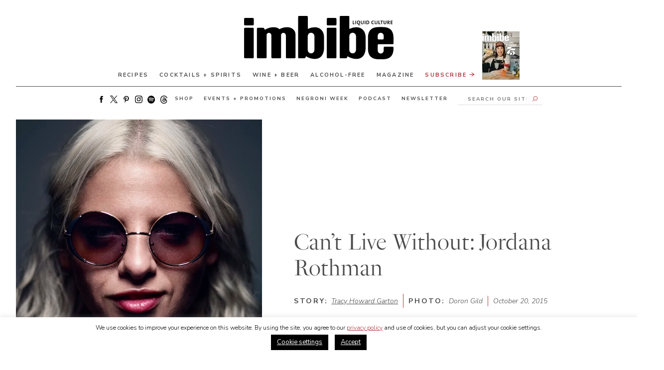

--- FILE ---
content_type: text/html; charset=UTF-8
request_url: https://imbibemagazine.com/cant-live-without-jordana-rothman/
body_size: 35846
content:
<!doctype html>
<html lang="en-US">
<!-- typekit -->
<!-- <link rel="stylesheet" href="https://use.typekit.net/xbv3stx.css"> -->


<head>
	<!-- <link href="https://fonts.googleapis.com/css2?family=Nunito+Sans:ital,wght@0,200;0,300;0,400;0,600;0,700;1,200;1,300;1,400;1,600;1,700&display=swap" rel="preload" as="style" >
	<link href="https://fonts.googleapis.com/css2?family=Nunito+Sans:ital,wght@0,200;0,300;0,400;0,600;0,700;1,200;1,300;1,400;1,600;1,700&display=swap" rel="stylesheet" > -->
	
	
	<link crossorigin="anonymous" data-minify="1" href="https://cdn.shortpixel.ai/spai/q_orig,ret_auto,to_webp,v_142/imbibemagazine.com/wp-content/cache/min/1/ptz4keq.css?ver=1765207266" data-spai-egr="1"  rel="preload" as="style" > 
	<link crossorigin="anonymous" data-minify="1" href="https://cdn.shortpixel.ai/spai/q_orig+ret_auto+to_webp+v_142/imbibemagazine.com/wp-content/cache/min/1/ptz4keq.css?ver=1765207266" data-spai-egr="1"  rel="stylesheet" > 
		<!-- Google tag (gtag.js) -->
	<script async src="https://www.googletagmanager.com/gtag/js?id=G-1RCN66BZQW"></script>
	<script>window.dataLayer=window.dataLayer||[];function gtag(){dataLayer.push(arguments)}
gtag('js',new Date());gtag('config','G-1RCN66BZQW')</script>
		<!-- FB pixel -->
	<script>!function(f,b,e,v,n,t,s){if(f.fbq)return;n=f.fbq=function(){n.callMethod?n.callMethod.apply(n,arguments):n.queue.push(arguments)};if(!f._fbq)f._fbq=n;n.push=n;n.loaded=!0;n.version='2.0';n.queue=[];t=b.createElement(e);t.async=!0;t.src=v;s=b.getElementsByTagName(e)[0];s.parentNode.insertBefore(t,s)}(window,document,'script','https://connect.facebook.net/en_US/fbevents.js');fbq('init','1124958150872824');fbq('track','PageView')</script> <noscript><img height="1" width="1" style="display:none"src="https://www.facebook.com/tr?id=1124958150872824&ev=PageView&noscript=1"/></noscript>
	<!-- This site is converting visitors into subscribers and customers with OptinMonster - https://optinmonster.com -->
	<script type="text/javascript" src="https://a.omappapi.com/app/js/api.min.js" data-account="456" data-user="30820" async></script>

	<!-- / https://optinmonster.com -->
	<script>window.site_url="https://imbibemagazine.com"</script>

	<meta charset="UTF-8">
	<link rel="profile" href="https://gmpg.org/xfn/11">
	<meta name="viewport" content="width=device-width, initial-scale=1, maximum-scale=1">
	<meta name='robots' content='index, follow, max-image-preview:large, max-snippet:-1, max-video-preview:-1' />

	<!-- This site is optimized with the Yoast SEO Premium plugin v26.7 (Yoast SEO v26.7) - https://yoast.com/wordpress/plugins/seo/ -->
	<title>Can&#039;t Live Without: Jordana Rothman - Imbibe Magazine</title>
<link data-rocket-prefetch href="https://cdn.shortpixel.ai" rel="dns-prefetch">
<link data-rocket-prefetch href="https://connect.facebook.net" rel="dns-prefetch">
<link data-rocket-prefetch href="https://www.googletagmanager.com" rel="dns-prefetch">
<link data-rocket-prefetch href="https://a.omappapi.com" rel="dns-prefetch">
<link data-rocket-prefetch href="https://fonts.googleapis.com" rel="dns-prefetch">
<link data-rocket-preload as="style" href="https://fonts.googleapis.com/css2?family=Nunito+Sans:ital,wght@0,300;0,400;0,700;1,300;1,400;1,700&#038;display=swap" rel="preload">
<link href="https://fonts.googleapis.com/css2?family=Nunito+Sans:ital,wght@0,300;0,400;0,700;1,300;1,400;1,700&#038;display=swap" media="print" onload="this.media=&#039;all&#039;" rel="stylesheet">
<noscript data-wpr-hosted-gf-parameters=""><link rel="stylesheet" href="https://fonts.googleapis.com/css2?family=Nunito+Sans:ital,wght@0,300;0,400;0,700;1,300;1,400;1,700&#038;display=swap"></noscript><link crossorigin="anonymous" rel="preload" data-rocket-preload as="image" href="https://cdn.shortpixel.ai/spai/q_lossless+ret_img+to_webp/imbibemagazine.com/wp-content/uploads/2015/09/jordana-rothman1-PHOTOCREDIT-DORON_GILD.jpg"  imagesrcset="https://cdn.shortpixel.ai/spai/q_lossless+ret_img+to_webp/imbibemagazine.com/wp-content/uploads/2015/09/jordana-rothman1-PHOTOCREDIT-DORON_GILD.jpg 580w, https://cdn.shortpixel.ai/spai/q_lossless+ret_img+to_webp/imbibemagazine.com/wp-content/uploads/2015/09/jordana-rothman1-PHOTOCREDIT-DORON_GILD-330x410.jpg 330w, https://cdn.shortpixel.ai/spai/q_lossless+ret_img+to_webp/imbibemagazine.com/wp-content/uploads/2015/09/jordana-rothman1-PHOTOCREDIT-DORON_GILD-100x124.jpg 100w, https://cdn.shortpixel.ai/spai/q_lossless+ret_img+to_webp/imbibemagazine.com/wp-content/uploads/2015/09/jordana-rothman1-PHOTOCREDIT-DORON_GILD-200x248.jpg 200w, https://cdn.shortpixel.ai/spai/q_lossless+ret_img+to_webp/imbibemagazine.com/wp-content/uploads/2015/09/jordana-rothman1-PHOTOCREDIT-DORON_GILD-300x372.jpg 300w, https://cdn.shortpixel.ai/spai/q_lossless+ret_img+to_webp/imbibemagazine.com/wp-content/uploads/2015/09/jordana-rothman1-PHOTOCREDIT-DORON_GILD-400x497.jpg 400w" imagesizes="(min-width: 800px) 50vw,100vw" fetchpriority="high">
	<link rel="canonical" href="https://imbibemagazine.com/cant-live-without-jordana-rothman/" />
	<meta property="og:locale" content="en_US" />
	<meta property="og:type" content="article" />
	<meta property="og:title" content="Can&#039;t Live Without: Jordana Rothman" />
	<meta property="og:description" content="Jordana Rothman recently co-authored her first book with chef Alex Stupak of New York&#039;s Empellón restaurants. Here are five things she can&#039;t live without." />
	<meta property="og:url" content="https://imbibemagazine.com/cant-live-without-jordana-rothman/" />
	<meta property="og:site_name" content="Imbibe Magazine" />
	<meta property="article:published_time" content="2015-10-20T13:20:50+00:00" />
	<meta property="article:modified_time" content="2024-04-26T21:31:29+00:00" />
	<meta property="og:image" content="https://imbibemagazine.com/wp-content/uploads/2015/09/jordana-rothman1-PHOTOCREDIT-DORON_GILD.jpg" />
	<meta property="og:image:width" content="580" />
	<meta property="og:image:height" content="720" />
	<meta property="og:image:type" content="image/jpeg" />
	<meta name="author" content="Tracy Howard Garton" />
	<meta name="twitter:card" content="summary_large_image" />
	<meta name="twitter:label1" content="Written by" />
	<meta name="twitter:data1" content="Tracy Howard Garton" />
	<meta name="twitter:label2" content="Est. reading time" />
	<meta name="twitter:data2" content="3 minutes" />
	<script type="application/ld+json" class="yoast-schema-graph">{"@context":"https://schema.org","@graph":[{"@type":"Article","@id":"https://imbibemagazine.com/cant-live-without-jordana-rothman/#article","isPartOf":{"@id":"https://imbibemagazine.com/cant-live-without-jordana-rothman/"},"author":{"name":"Tracy Howard Garton","@id":"https://imbibemagazine.com/#/schema/person/6c2f918c07621a4891c6b8538123f1e2"},"headline":"Can&#8217;t Live Without: Jordana Rothman","datePublished":"2015-10-20T13:20:50+00:00","dateModified":"2024-04-26T21:31:29+00:00","mainEntityOfPage":{"@id":"https://imbibemagazine.com/cant-live-without-jordana-rothman/"},"wordCount":654,"image":{"@id":"https://imbibemagazine.com/cant-live-without-jordana-rothman/#primaryimage"},"thumbnailUrl":"https://imbibemagazine.com/wp-content/uploads/2015/09/jordana-rothman1-PHOTOCREDIT-DORON_GILD.jpg","keywords":["Jordana Rothman","St. George Spirits"],"articleSection":["Articles","People"],"inLanguage":"en-US"},{"@type":"WebPage","@id":"https://imbibemagazine.com/cant-live-without-jordana-rothman/","url":"https://imbibemagazine.com/cant-live-without-jordana-rothman/","name":"Can't Live Without: Jordana Rothman - Imbibe Magazine","isPartOf":{"@id":"https://imbibemagazine.com/#website"},"primaryImageOfPage":{"@id":"https://imbibemagazine.com/cant-live-without-jordana-rothman/#primaryimage"},"image":{"@id":"https://imbibemagazine.com/cant-live-without-jordana-rothman/#primaryimage"},"thumbnailUrl":"https://imbibemagazine.com/wp-content/uploads/2015/09/jordana-rothman1-PHOTOCREDIT-DORON_GILD.jpg","datePublished":"2015-10-20T13:20:50+00:00","dateModified":"2024-04-26T21:31:29+00:00","author":{"@id":"https://imbibemagazine.com/#/schema/person/6c2f918c07621a4891c6b8538123f1e2"},"breadcrumb":{"@id":"https://imbibemagazine.com/cant-live-without-jordana-rothman/#breadcrumb"},"inLanguage":"en-US","potentialAction":[{"@type":"ReadAction","target":["https://imbibemagazine.com/cant-live-without-jordana-rothman/"]}]},{"@type":"ImageObject","inLanguage":"en-US","@id":"https://imbibemagazine.com/cant-live-without-jordana-rothman/#primaryimage","url":"https://imbibemagazine.com/wp-content/uploads/2015/09/jordana-rothman1-PHOTOCREDIT-DORON_GILD.jpg","contentUrl":"https://imbibemagazine.com/wp-content/uploads/2015/09/jordana-rothman1-PHOTOCREDIT-DORON_GILD.jpg","width":580,"height":720,"caption":"jordana rothman-vertical-crdt-doron-gild"},{"@type":"BreadcrumbList","@id":"https://imbibemagazine.com/cant-live-without-jordana-rothman/#breadcrumb","itemListElement":[{"@type":"ListItem","position":1,"name":"Home","item":"https://imbibemagazine.com/"},{"@type":"ListItem","position":2,"name":"Can&#8217;t Live Without: Jordana Rothman"}]},{"@type":"WebSite","@id":"https://imbibemagazine.com/#website","url":"https://imbibemagazine.com/","name":"Imbibe Magazine","description":"The Ultimate Drinks Magazine, Exploring Wine, Spirits, Beer, Coffee, Tea and Every Beverage In Between","potentialAction":[{"@type":"SearchAction","target":{"@type":"EntryPoint","urlTemplate":"https://imbibemagazine.com/?s={search_term_string}"},"query-input":{"@type":"PropertyValueSpecification","valueRequired":true,"valueName":"search_term_string"}}],"inLanguage":"en-US"},{"@type":"Person","@id":"https://imbibemagazine.com/#/schema/person/6c2f918c07621a4891c6b8538123f1e2","name":"Tracy Howard Garton","image":{"@type":"ImageObject","inLanguage":"en-US","@id":"https://imbibemagazine.com/#/schema/person/image/","url":"https://secure.gravatar.com/avatar/19b7a4c85fb52723149e2e57658a5d684dec4e3a57ec19c417646c052d79d5b1?s=96&d=mm&r=g","contentUrl":"https://secure.gravatar.com/avatar/19b7a4c85fb52723149e2e57658a5d684dec4e3a57ec19c417646c052d79d5b1?s=96&d=mm&r=g","caption":"Tracy Howard Garton"},"description":"Contributing Editor Tracy Howard Garton is an equal-opportunity imbiber. She drinks her coffee cold and black (Japanese method, please), isn’t afraid to put an ice cube in her glass of rosé and firmly believes the Negroni is the most perfect cocktail ever invented.","url":"https://imbibemagazine.com/author/tracy/"}]}</script>
	<!-- / Yoast SEO Premium plugin. -->


<link rel='dns-prefetch' href='//a.omappapi.com' />
<link href='https://fonts.gstatic.com' crossorigin rel='preconnect' />
<link rel="alternate" type="application/rss+xml" title="Imbibe Magazine &raquo; Feed" href="https://imbibemagazine.com/feed/" />
<link rel="alternate" type="application/rss+xml" title="Imbibe Magazine &raquo; Comments Feed" href="https://imbibemagazine.com/comments/feed/" />
<link rel="alternate" title="oEmbed (JSON)" type="application/json+oembed" href="https://imbibemagazine.com/wp-json/oembed/1.0/embed?url=https%3A%2F%2Fimbibemagazine.com%2Fcant-live-without-jordana-rothman%2F" />
<link rel="alternate" title="oEmbed (XML)" type="text/xml+oembed" href="https://imbibemagazine.com/wp-json/oembed/1.0/embed?url=https%3A%2F%2Fimbibemagazine.com%2Fcant-live-without-jordana-rothman%2F&#038;format=xml" />
<style id='wp-img-auto-sizes-contain-inline-css'>
img:is([sizes=auto i],[sizes^="auto," i]){contain-intrinsic-size:3000px 1500px}
/*# sourceURL=wp-img-auto-sizes-contain-inline-css */
</style>
<link crossorigin="anonymous" data-minify="1" rel='stylesheet' id='adsanity-default-css-css' href='https://cdn.shortpixel.ai/spai/q_orig+ret_auto+to_webp+v_142/imbibemagazine.com/wp-content/cache/min/1/wp-content/plugins/adsanity/dist/css/widget-default.css?ver=1765207266' data-spai-egr='1' media='screen' />
<link crossorigin="anonymous" rel='stylesheet' id='sbi_styles-css' href='https://cdn.shortpixel.ai/spai/q_orig+ret_auto+to_webp+v_142/imbibemagazine.com/wp-content/plugins/instagram-feed/css/sbi-styles.min.css?ver=6.10.0' data-spai-egr='1' media='all' />
<style id='wp-emoji-styles-inline-css'>

	img.wp-smiley, img.emoji {
		display: inline !important;
		border: none !important;
		box-shadow: none !important;
		height: 1em !important;
		width: 1em !important;
		margin: 0 0.07em !important;
		vertical-align: -0.1em !important;
		background: none !important;
		padding: 0 !important;
	}
/*# sourceURL=wp-emoji-styles-inline-css */
</style>
<style id='wp-block-library-inline-css'>
:root{--wp-block-synced-color:#7a00df;--wp-block-synced-color--rgb:122,0,223;--wp-bound-block-color:var(--wp-block-synced-color);--wp-editor-canvas-background:#ddd;--wp-admin-theme-color:#007cba;--wp-admin-theme-color--rgb:0,124,186;--wp-admin-theme-color-darker-10:#006ba1;--wp-admin-theme-color-darker-10--rgb:0,107,160.5;--wp-admin-theme-color-darker-20:#005a87;--wp-admin-theme-color-darker-20--rgb:0,90,135;--wp-admin-border-width-focus:2px}@media (min-resolution:192dpi){:root{--wp-admin-border-width-focus:1.5px}}.wp-element-button{cursor:pointer}:root .has-very-light-gray-background-color{background-color:#eee}:root .has-very-dark-gray-background-color{background-color:#313131}:root .has-very-light-gray-color{color:#eee}:root .has-very-dark-gray-color{color:#313131}:root .has-vivid-green-cyan-to-vivid-cyan-blue-gradient-background{background:linear-gradient(135deg,#00d084,#0693e3)}:root .has-purple-crush-gradient-background{background:linear-gradient(135deg,#34e2e4,#4721fb 50%,#ab1dfe)}:root .has-hazy-dawn-gradient-background{background:linear-gradient(135deg,#faaca8,#dad0ec)}:root .has-subdued-olive-gradient-background{background:linear-gradient(135deg,#fafae1,#67a671)}:root .has-atomic-cream-gradient-background{background:linear-gradient(135deg,#fdd79a,#004a59)}:root .has-nightshade-gradient-background{background:linear-gradient(135deg,#330968,#31cdcf)}:root .has-midnight-gradient-background{background:linear-gradient(135deg,#020381,#2874fc)}:root{--wp--preset--font-size--normal:16px;--wp--preset--font-size--huge:42px}.has-regular-font-size{font-size:1em}.has-larger-font-size{font-size:2.625em}.has-normal-font-size{font-size:var(--wp--preset--font-size--normal)}.has-huge-font-size{font-size:var(--wp--preset--font-size--huge)}.has-text-align-center{text-align:center}.has-text-align-left{text-align:left}.has-text-align-right{text-align:right}.has-fit-text{white-space:nowrap!important}#end-resizable-editor-section{display:none}.aligncenter{clear:both}.items-justified-left{justify-content:flex-start}.items-justified-center{justify-content:center}.items-justified-right{justify-content:flex-end}.items-justified-space-between{justify-content:space-between}.screen-reader-text{border:0;clip-path:inset(50%);height:1px;margin:-1px;overflow:hidden;padding:0;position:absolute;width:1px;word-wrap:normal!important}.screen-reader-text:focus{background-color:#ddd;clip-path:none;color:#444;display:block;font-size:1em;height:auto;left:5px;line-height:normal;padding:15px 23px 14px;text-decoration:none;top:5px;width:auto;z-index:100000}html :where(.has-border-color){border-style:solid}html :where([style*=border-top-color]){border-top-style:solid}html :where([style*=border-right-color]){border-right-style:solid}html :where([style*=border-bottom-color]){border-bottom-style:solid}html :where([style*=border-left-color]){border-left-style:solid}html :where([style*=border-width]){border-style:solid}html :where([style*=border-top-width]){border-top-style:solid}html :where([style*=border-right-width]){border-right-style:solid}html :where([style*=border-bottom-width]){border-bottom-style:solid}html :where([style*=border-left-width]){border-left-style:solid}html :where(img[class*=wp-image-]){height:auto;max-width:100%}:where(figure){margin:0 0 1em}html :where(.is-position-sticky){--wp-admin--admin-bar--position-offset:var(--wp-admin--admin-bar--height,0px)}@media screen and (max-width:600px){html :where(.is-position-sticky){--wp-admin--admin-bar--position-offset:0px}}

/*# sourceURL=wp-block-library-inline-css */
</style><style id='wp-block-paragraph-inline-css'>
.is-small-text{font-size:.875em}.is-regular-text{font-size:1em}.is-large-text{font-size:2.25em}.is-larger-text{font-size:3em}.has-drop-cap:not(:focus):first-letter{float:left;font-size:8.4em;font-style:normal;font-weight:100;line-height:.68;margin:.05em .1em 0 0;text-transform:uppercase}body.rtl .has-drop-cap:not(:focus):first-letter{float:none;margin-left:.1em}p.has-drop-cap.has-background{overflow:hidden}:root :where(p.has-background){padding:1.25em 2.375em}:where(p.has-text-color:not(.has-link-color)) a{color:inherit}p.has-text-align-left[style*="writing-mode:vertical-lr"],p.has-text-align-right[style*="writing-mode:vertical-rl"]{rotate:180deg}
/*# sourceURL=https://imbibemagazine.com/wp-includes/blocks/paragraph/style.min.css */
</style>
<style id='global-styles-inline-css'>
:root{--wp--preset--aspect-ratio--square: 1;--wp--preset--aspect-ratio--4-3: 4/3;--wp--preset--aspect-ratio--3-4: 3/4;--wp--preset--aspect-ratio--3-2: 3/2;--wp--preset--aspect-ratio--2-3: 2/3;--wp--preset--aspect-ratio--16-9: 16/9;--wp--preset--aspect-ratio--9-16: 9/16;--wp--preset--color--black: #000000;--wp--preset--color--cyan-bluish-gray: #abb8c3;--wp--preset--color--white: #ffffff;--wp--preset--color--pale-pink: #f78da7;--wp--preset--color--vivid-red: #cf2e2e;--wp--preset--color--luminous-vivid-orange: #ff6900;--wp--preset--color--luminous-vivid-amber: #fcb900;--wp--preset--color--light-green-cyan: #7bdcb5;--wp--preset--color--vivid-green-cyan: #00d084;--wp--preset--color--pale-cyan-blue: #8ed1fc;--wp--preset--color--vivid-cyan-blue: #0693e3;--wp--preset--color--vivid-purple: #9b51e0;--wp--preset--gradient--vivid-cyan-blue-to-vivid-purple: linear-gradient(135deg,rgb(6,147,227) 0%,rgb(155,81,224) 100%);--wp--preset--gradient--light-green-cyan-to-vivid-green-cyan: linear-gradient(135deg,rgb(122,220,180) 0%,rgb(0,208,130) 100%);--wp--preset--gradient--luminous-vivid-amber-to-luminous-vivid-orange: linear-gradient(135deg,rgb(252,185,0) 0%,rgb(255,105,0) 100%);--wp--preset--gradient--luminous-vivid-orange-to-vivid-red: linear-gradient(135deg,rgb(255,105,0) 0%,rgb(207,46,46) 100%);--wp--preset--gradient--very-light-gray-to-cyan-bluish-gray: linear-gradient(135deg,rgb(238,238,238) 0%,rgb(169,184,195) 100%);--wp--preset--gradient--cool-to-warm-spectrum: linear-gradient(135deg,rgb(74,234,220) 0%,rgb(151,120,209) 20%,rgb(207,42,186) 40%,rgb(238,44,130) 60%,rgb(251,105,98) 80%,rgb(254,248,76) 100%);--wp--preset--gradient--blush-light-purple: linear-gradient(135deg,rgb(255,206,236) 0%,rgb(152,150,240) 100%);--wp--preset--gradient--blush-bordeaux: linear-gradient(135deg,rgb(254,205,165) 0%,rgb(254,45,45) 50%,rgb(107,0,62) 100%);--wp--preset--gradient--luminous-dusk: linear-gradient(135deg,rgb(255,203,112) 0%,rgb(199,81,192) 50%,rgb(65,88,208) 100%);--wp--preset--gradient--pale-ocean: linear-gradient(135deg,rgb(255,245,203) 0%,rgb(182,227,212) 50%,rgb(51,167,181) 100%);--wp--preset--gradient--electric-grass: linear-gradient(135deg,rgb(202,248,128) 0%,rgb(113,206,126) 100%);--wp--preset--gradient--midnight: linear-gradient(135deg,rgb(2,3,129) 0%,rgb(40,116,252) 100%);--wp--preset--font-size--small: 13px;--wp--preset--font-size--medium: 20px;--wp--preset--font-size--large: 36px;--wp--preset--font-size--x-large: 42px;--wp--preset--spacing--20: 0.44rem;--wp--preset--spacing--30: 0.67rem;--wp--preset--spacing--40: 1rem;--wp--preset--spacing--50: 1.5rem;--wp--preset--spacing--60: 2.25rem;--wp--preset--spacing--70: 3.38rem;--wp--preset--spacing--80: 5.06rem;--wp--preset--shadow--natural: 6px 6px 9px rgba(0, 0, 0, 0.2);--wp--preset--shadow--deep: 12px 12px 50px rgba(0, 0, 0, 0.4);--wp--preset--shadow--sharp: 6px 6px 0px rgba(0, 0, 0, 0.2);--wp--preset--shadow--outlined: 6px 6px 0px -3px rgb(255, 255, 255), 6px 6px rgb(0, 0, 0);--wp--preset--shadow--crisp: 6px 6px 0px rgb(0, 0, 0);}:where(.is-layout-flex){gap: 0.5em;}:where(.is-layout-grid){gap: 0.5em;}body .is-layout-flex{display: flex;}.is-layout-flex{flex-wrap: wrap;align-items: center;}.is-layout-flex > :is(*, div){margin: 0;}body .is-layout-grid{display: grid;}.is-layout-grid > :is(*, div){margin: 0;}:where(.wp-block-columns.is-layout-flex){gap: 2em;}:where(.wp-block-columns.is-layout-grid){gap: 2em;}:where(.wp-block-post-template.is-layout-flex){gap: 1.25em;}:where(.wp-block-post-template.is-layout-grid){gap: 1.25em;}.has-black-color{color: var(--wp--preset--color--black) !important;}.has-cyan-bluish-gray-color{color: var(--wp--preset--color--cyan-bluish-gray) !important;}.has-white-color{color: var(--wp--preset--color--white) !important;}.has-pale-pink-color{color: var(--wp--preset--color--pale-pink) !important;}.has-vivid-red-color{color: var(--wp--preset--color--vivid-red) !important;}.has-luminous-vivid-orange-color{color: var(--wp--preset--color--luminous-vivid-orange) !important;}.has-luminous-vivid-amber-color{color: var(--wp--preset--color--luminous-vivid-amber) !important;}.has-light-green-cyan-color{color: var(--wp--preset--color--light-green-cyan) !important;}.has-vivid-green-cyan-color{color: var(--wp--preset--color--vivid-green-cyan) !important;}.has-pale-cyan-blue-color{color: var(--wp--preset--color--pale-cyan-blue) !important;}.has-vivid-cyan-blue-color{color: var(--wp--preset--color--vivid-cyan-blue) !important;}.has-vivid-purple-color{color: var(--wp--preset--color--vivid-purple) !important;}.has-black-background-color{background-color: var(--wp--preset--color--black) !important;}.has-cyan-bluish-gray-background-color{background-color: var(--wp--preset--color--cyan-bluish-gray) !important;}.has-white-background-color{background-color: var(--wp--preset--color--white) !important;}.has-pale-pink-background-color{background-color: var(--wp--preset--color--pale-pink) !important;}.has-vivid-red-background-color{background-color: var(--wp--preset--color--vivid-red) !important;}.has-luminous-vivid-orange-background-color{background-color: var(--wp--preset--color--luminous-vivid-orange) !important;}.has-luminous-vivid-amber-background-color{background-color: var(--wp--preset--color--luminous-vivid-amber) !important;}.has-light-green-cyan-background-color{background-color: var(--wp--preset--color--light-green-cyan) !important;}.has-vivid-green-cyan-background-color{background-color: var(--wp--preset--color--vivid-green-cyan) !important;}.has-pale-cyan-blue-background-color{background-color: var(--wp--preset--color--pale-cyan-blue) !important;}.has-vivid-cyan-blue-background-color{background-color: var(--wp--preset--color--vivid-cyan-blue) !important;}.has-vivid-purple-background-color{background-color: var(--wp--preset--color--vivid-purple) !important;}.has-black-border-color{border-color: var(--wp--preset--color--black) !important;}.has-cyan-bluish-gray-border-color{border-color: var(--wp--preset--color--cyan-bluish-gray) !important;}.has-white-border-color{border-color: var(--wp--preset--color--white) !important;}.has-pale-pink-border-color{border-color: var(--wp--preset--color--pale-pink) !important;}.has-vivid-red-border-color{border-color: var(--wp--preset--color--vivid-red) !important;}.has-luminous-vivid-orange-border-color{border-color: var(--wp--preset--color--luminous-vivid-orange) !important;}.has-luminous-vivid-amber-border-color{border-color: var(--wp--preset--color--luminous-vivid-amber) !important;}.has-light-green-cyan-border-color{border-color: var(--wp--preset--color--light-green-cyan) !important;}.has-vivid-green-cyan-border-color{border-color: var(--wp--preset--color--vivid-green-cyan) !important;}.has-pale-cyan-blue-border-color{border-color: var(--wp--preset--color--pale-cyan-blue) !important;}.has-vivid-cyan-blue-border-color{border-color: var(--wp--preset--color--vivid-cyan-blue) !important;}.has-vivid-purple-border-color{border-color: var(--wp--preset--color--vivid-purple) !important;}.has-vivid-cyan-blue-to-vivid-purple-gradient-background{background: var(--wp--preset--gradient--vivid-cyan-blue-to-vivid-purple) !important;}.has-light-green-cyan-to-vivid-green-cyan-gradient-background{background: var(--wp--preset--gradient--light-green-cyan-to-vivid-green-cyan) !important;}.has-luminous-vivid-amber-to-luminous-vivid-orange-gradient-background{background: var(--wp--preset--gradient--luminous-vivid-amber-to-luminous-vivid-orange) !important;}.has-luminous-vivid-orange-to-vivid-red-gradient-background{background: var(--wp--preset--gradient--luminous-vivid-orange-to-vivid-red) !important;}.has-very-light-gray-to-cyan-bluish-gray-gradient-background{background: var(--wp--preset--gradient--very-light-gray-to-cyan-bluish-gray) !important;}.has-cool-to-warm-spectrum-gradient-background{background: var(--wp--preset--gradient--cool-to-warm-spectrum) !important;}.has-blush-light-purple-gradient-background{background: var(--wp--preset--gradient--blush-light-purple) !important;}.has-blush-bordeaux-gradient-background{background: var(--wp--preset--gradient--blush-bordeaux) !important;}.has-luminous-dusk-gradient-background{background: var(--wp--preset--gradient--luminous-dusk) !important;}.has-pale-ocean-gradient-background{background: var(--wp--preset--gradient--pale-ocean) !important;}.has-electric-grass-gradient-background{background: var(--wp--preset--gradient--electric-grass) !important;}.has-midnight-gradient-background{background: var(--wp--preset--gradient--midnight) !important;}.has-small-font-size{font-size: var(--wp--preset--font-size--small) !important;}.has-medium-font-size{font-size: var(--wp--preset--font-size--medium) !important;}.has-large-font-size{font-size: var(--wp--preset--font-size--large) !important;}.has-x-large-font-size{font-size: var(--wp--preset--font-size--x-large) !important;}
/*# sourceURL=global-styles-inline-css */
</style>

<style id='classic-theme-styles-inline-css'>
/*! This file is auto-generated */
.wp-block-button__link{color:#fff;background-color:#32373c;border-radius:9999px;box-shadow:none;text-decoration:none;padding:calc(.667em + 2px) calc(1.333em + 2px);font-size:1.125em}.wp-block-file__button{background:#32373c;color:#fff;text-decoration:none}
/*# sourceURL=/wp-includes/css/classic-themes.min.css */
</style>
<link rel='stylesheet' id='adsanity-cas-css' href='https://imbibemagazine.com/cas-custom-sizes/?ver=1.6' media='all' />
<link crossorigin="anonymous" rel='stylesheet' id='ch-algolia-css' href='https://cdn.shortpixel.ai/spai/q_orig+ret_auto+to_webp+v_142/imbibemagazine.com/wp-content/plugins/ch-algolia/public/css/ch-algolia-public.css?ver=1.3.0' data-spai-egr='1' media='all' />
<link crossorigin="anonymous" data-minify="1" rel='stylesheet' id='cookie-law-info-css' href='https://cdn.shortpixel.ai/spai/q_orig+ret_auto+to_webp+v_142/imbibemagazine.com/wp-content/cache/min/1/wp-content/plugins/cookie-law-info/legacy/public/css/cookie-law-info-public.css?ver=1765207266' data-spai-egr='1' media='all' />
<link crossorigin="anonymous" data-minify="1" rel='stylesheet' id='cookie-law-info-gdpr-css' href='https://cdn.shortpixel.ai/spai/q_orig+ret_auto+to_webp+v_142/imbibemagazine.com/wp-content/cache/min/1/wp-content/plugins/cookie-law-info/legacy/public/css/cookie-law-info-gdpr.css?ver=1765207266' data-spai-egr='1' media='all' />
<link crossorigin="anonymous" rel='stylesheet' id='qtip2css-css' href='https://cdn.shortpixel.ai/spai/q_orig+ret_auto+to_webp+v_142/imbibemagazine.com/wp-content/plugins/tooltips-pro/js/qtip3/jquery.qtip.min.css?ver=6.9' data-spai-egr='1' media='all' />
<link crossorigin="anonymous" data-minify="1" rel='stylesheet' id='tooltipscss-css' href='https://cdn.shortpixel.ai/spai/q_orig+ret_auto+to_webp+v_142/imbibemagazine.com/wp-content/cache/min/1/wp-content/plugins/tooltips-pro/tooltips.css?ver=1765207266' data-spai-egr='1' media='all' />
<link crossorigin="anonymous" rel='stylesheet' id='directorycss-css' href='https://cdn.shortpixel.ai/spai/q_orig+ret_auto+to_webp+v_142/imbibemagazine.com/wp-content/plugins/tooltips-pro/js/jdirectory/directory.min.css?ver=6.9' data-spai-egr='1' media='all' />
<link crossorigin="anonymous" rel='stylesheet' id='tooltipglobalcss-css' href='https://cdn.shortpixel.ai/spai/q_orig+ret_auto+to_webp+v_142/imbibemagazine.com/wp-content/plugins/tooltips-pro/asset/css/global/tooltip/tooltips_global.css?ver=6.9' data-spai-egr='1' media='all' />
<link crossorigin="anonymous" data-minify="1" rel='stylesheet' id='directorytemplates-css' href='https://cdn.shortpixel.ai/spai/q_orig+ret_auto+to_webp+v_142/imbibemagazine.com/wp-content/cache/min/1/wp-content/plugins/tooltips-pro/js/jdirectory/templates/glossary-blue.css?ver=1765207266' data-spai-egr='1' media='all' />
<link crossorigin="anonymous" data-minify="1" rel='stylesheet' id='cobblehill-style-css' href='https://cdn.shortpixel.ai/spai/q_orig+ret_auto+to_webp+v_142/imbibemagazine.com/wp-content/cache/min/1/wp-content/themes/ch-imbibe/assets/ch.css?ver=1765207267' data-spai-egr='1' media='all' />
<link crossorigin="anonymous" data-minify="1" rel='stylesheet' id='_s-style-css' href='https://cdn.shortpixel.ai/spai/q_orig+ret_auto+to_webp+v_142/imbibemagazine.com/wp-content/cache/min/1/wp-content/themes/ch-imbibe/style.css?ver=1765207267' data-spai-egr='1' media='all' />
<link crossorigin="anonymous" rel='stylesheet' id='subscribe-forms-css-css' href='https://cdn.shortpixel.ai/spai/q_orig+ret_auto+to_webp+v_142/imbibemagazine.com/wp-content/plugins/easy-social-share-buttons3/assets/modules/subscribe-forms.min.css?ver=10.8' data-spai-egr='1' media='all' />
<link crossorigin="anonymous" rel='stylesheet' id='click2tweet-css-css' href='https://cdn.shortpixel.ai/spai/q_orig+ret_auto+to_webp+v_142/imbibemagazine.com/wp-content/plugins/easy-social-share-buttons3/assets/modules/click-to-tweet.min.css?ver=10.8' data-spai-egr='1' media='all' />
<link crossorigin="anonymous" rel='stylesheet' id='easy-social-share-buttons-css' href='https://cdn.shortpixel.ai/spai/q_orig+ret_auto+to_webp+v_142/imbibemagazine.com/wp-content/plugins/easy-social-share-buttons3/assets/css/easy-social-share-buttons.min.css?ver=10.8' data-spai-egr='1' media='all' />
<style id='kadence-blocks-global-variables-inline-css'>
:root {--global-kb-font-size-sm:clamp(0.8rem, 0.73rem + 0.217vw, 0.9rem);--global-kb-font-size-md:clamp(1.1rem, 0.995rem + 0.326vw, 1.25rem);--global-kb-font-size-lg:clamp(1.75rem, 1.576rem + 0.543vw, 2rem);--global-kb-font-size-xl:clamp(2.25rem, 1.728rem + 1.63vw, 3rem);--global-kb-font-size-xxl:clamp(2.5rem, 1.456rem + 3.26vw, 4rem);--global-kb-font-size-xxxl:clamp(2.75rem, 0.489rem + 7.065vw, 6rem);}:root {--global-palette1: #3182CE;--global-palette2: #2B6CB0;--global-palette3: #1A202C;--global-palette4: #2D3748;--global-palette5: #4A5568;--global-palette6: #718096;--global-palette7: #EDF2F7;--global-palette8: #F7FAFC;--global-palette9: #ffffff;}
/*# sourceURL=kadence-blocks-global-variables-inline-css */
</style>
<script src="https://imbibemagazine.com/wp-includes/js/jquery/jquery.min.js?ver=3.7.1" id="jquery-core-js"></script>
<script src="https://imbibemagazine.com/wp-includes/js/jquery/jquery-migrate.min.js?ver=3.4.1" id="jquery-migrate-js" data-rocket-defer defer></script>
<script src="https://imbibemagazine.com/wp-content/plugins/ch-algolia/public/js/ch-algolia-public.js?ver=1.3.0" id="ch-algolia-js" data-rocket-defer defer></script>
<script id="cookie-law-info-js-extra">var Cli_Data={"nn_cookie_ids":[],"cookielist":[],"non_necessary_cookies":[],"ccpaEnabled":"","ccpaRegionBased":"","ccpaBarEnabled":"","strictlyEnabled":["necessary","obligatoire"],"ccpaType":"gdpr","js_blocking":"","custom_integration":"","triggerDomRefresh":"","secure_cookies":""};var cli_cookiebar_settings={"animate_speed_hide":"500","animate_speed_show":"500","background":"#FFF","border":"#b1a6a6c2","border_on":"","button_1_button_colour":"#000","button_1_button_hover":"#000000","button_1_link_colour":"#fff","button_1_as_button":"1","button_1_new_win":"","button_2_button_colour":"#333","button_2_button_hover":"#292929","button_2_link_colour":"#444","button_2_as_button":"","button_2_hidebar":"","button_3_button_colour":"#000","button_3_button_hover":"#000000","button_3_link_colour":"#fff","button_3_as_button":"1","button_3_new_win":"","button_4_button_colour":"#000","button_4_button_hover":"#000000","button_4_link_colour":"#ffffff","button_4_as_button":"1","button_7_button_colour":"#61a229","button_7_button_hover":"#4e8221","button_7_link_colour":"#fff","button_7_as_button":"1","button_7_new_win":"","font_family":"inherit","header_fix":"","notify_animate_hide":"1","notify_animate_show":"","notify_div_id":"#cookie-law-info-bar","notify_position_horizontal":"right","notify_position_vertical":"bottom","scroll_close":"","scroll_close_reload":"","accept_close_reload":"","reject_close_reload":"","showagain_tab":"","showagain_background":"#fff","showagain_border":"#000","showagain_div_id":"#cookie-law-info-again","showagain_x_position":"100px","text":"#000","show_once_yn":"","show_once":"10000","logging_on":"","as_popup":"","popup_overlay":"1","bar_heading_text":"","cookie_bar_as":"banner","popup_showagain_position":"bottom-right","widget_position":"left"};var log_object={"ajax_url":"https://imbibemagazine.com/wp-admin/admin-ajax.php"}</script>
<script src="https://imbibemagazine.com/wp-content/plugins/cookie-law-info/legacy/public/js/cookie-law-info-public.js?ver=3.3.9.1" id="cookie-law-info-js" data-rocket-defer defer></script>
<script src="https://imbibemagazine.com/wp-content/plugins/tooltips-pro/js/imagesloaded.pkgd.min.js?ver=6.9" id="imagesloadedjs-js" data-rocket-defer defer></script>
<script src="https://imbibemagazine.com/wp-content/plugins/tooltips-pro/js/qtip3/jquery.qtip.min.js?ver=6.9" id="qtip2js-js" data-rocket-defer defer></script>
<script src="https://imbibemagazine.com/wp-content/plugins/tooltips-pro/js/jdirectory/jquery.directory.min.js?ver=6.9" id="directoryjs-js" data-rocket-defer defer></script>
<script id="essb-inline-js"></script><link rel="https://api.w.org/" href="https://imbibemagazine.com/wp-json/" /><link rel="alternate" title="JSON" type="application/json" href="https://imbibemagazine.com/wp-json/wp/v2/posts/28187" /><link rel="EditURI" type="application/rsd+xml" title="RSD" href="https://imbibemagazine.com/xmlrpc.php?rsd" />
<link rel='shortlink' href='https://imbibemagazine.com/?p=28187' />
        <style type="text/css">
					</style>
        	<style type="text/css">
	.tooltips_table .tooltipsall
	{
		border-bottom:none !important;
	}
	.tooltips_table span {
		color: inherit !important;
	}
	.qtip-content .tooltipsall
	{
		border-bottom:none !important;
		color: inherit !important;
	}
	</style>
		<style type="text/css">
	.tooltipsall:hover {
		color: #260000;
	}
	</style>
			<style type="text/css">
			.tooltipsall
			{
		    	border-bottom:2px dotted #888;
			}		
		</style>
		<script type="text/javascript">var ajaxurl='/wp-admin/admin-ajax.php';function tooltipsdate(){var d=new Date();str='';str+=d.getFullYear()+'-';str+=d.getMonth()+1+'-';str+=d.getDate()+'-';str+=d.getHours()+'-';str+=d.getMinutes()+'-';str+=d.getSeconds();return str}
var nowtime=tooltipsdate();var tooltipsClientIP='57.141.0.23';function toolTips(whichID,theTipContent,toolTipPostID,theTipTitle,toolTipCustomizedStyle){if(typeof toolTipPostID==='undefined'){toolTipPostID='0'}
toolTipPostStyleName='ui-wordpress-tooltip-pro';if(typeof toolTipCustomizedStyle==='undefined'){toolTipCustomizedStyle='ui-wordpress-tooltip-pro'}
jQuery(whichID).qtip({content:{text:theTipContent,},postid:toolTipPostID,style:{classes:'qtip-default'},position:{viewport:jQuery(window),my:'bottom center',at:'top center'},show:{event:'mouseover',effect:function(){jQuery(this).fadeTo(200,0.9);jQuery('.qtip iframe').attr('id','stopplayingyoutube');oldsrc=jQuery("#stopplayingyoutube").attr("oldsrc");if('undefined'==oldsrc){}else{jQuery("#stopplayingyoutube").attr("src",jQuery("#stopplayingyoutube").attr("oldsrc"))}}},hide:{event:'mouseout',effect:function(offset){jQuery('.qtip iframe').attr('id','stopplayingyoutube');jQuery("#stopplayingyoutube").attr("oldsrc",jQuery("#stopplayingyoutube").attr("src"));jQuery("#stopplayingyoutube").attr("src",'');jQuery(this).slideDown(100)}}})}</script>
	
<!-- Analytics by WP Statistics - https://wp-statistics.com -->

<script type="text/javascript">var essb_settings={"ajax_url":"https:\/\/imbibemagazine.com\/wp-admin\/admin-ajax.php","essb3_nonce":"22de26f211","essb3_plugin_url":"https:\/\/imbibemagazine.com\/wp-content\/plugins\/easy-social-share-buttons3","essb3_stats":!1,"essb3_ga":!1,"essb3_ga_ntg":!1,"blog_url":"https:\/\/imbibemagazine.com\/","post_id":"28187"}</script>            <script type="text/javascript" id="spai_js" data-cfasync="false" data-spai-excluded="true">
                document.documentElement.className += " spai_has_js";
                (function(w, d){
                    var b = d.getElementsByTagName('head')[0];
                    var s = d.createElement("script");
                    var v = ("IntersectionObserver" in w) ? "" : "-compat";
                    s.async = true; // This includes the script as async.
                    s.src = "https://cdn.shortpixel.ai/assets/js/bundles/spai-lib-bg" + v
                        + ".1.1.min.js?v=3.11.1";
                    w.spaiDomain = "cdn.shortpixel.ai";
                    w.spaiData = {
                        version: "3.11.1",
                        key: "spai",
                        customKeys: [],
                        quality: "lossless",
                        convert: "webp",
                        lqip: false,
                                                rootMargin: "500px",
                        crop: false,
                        sizeBreakpoints: {"on":false,"base":50,"rate":10},
                        backgroundsMaxWidth: 1920,
                        resizeStyleBackgrounds: false,
                        nativeLazyLoad: false,
                        safeLazyBackgrounds: false,
                        asyncInitialParsing: true,
                        debug: false,
                        doSelectors: [{"selectors":"img","type":"attr","targetAttr":"data-src","attrType":"url","lazy":false,"resize":true},{"selectors":"img","type":"attr","targetAttr":"src","attrType":"url","lazy":true,"resize":true}],
                        exclusions: {"selectors":{".wp-block-image .is-resized img":{"lazy":0,"cdn":0,"resize":0,"lqip":0,"crop":-1}},"urls":{"regex:\/\\\/\\\/([^\\\/]*\\.|)gravatar.com\\\/\/":{"lazy":0,"cdn":0,"resize":0,"lqip":0,"crop":-1}}},
                        sizeFromImageSuffix: true,
                        ajax_url: "https://imbibemagazine.com/wp-admin/admin-ajax.php"
                    };
                    b.appendChild(s);
                }(window, document));
            </script>
            <link rel="icon" href="https://cdn.shortpixel.ai/spai/q_lossless+ret_img+to_webp/imbibemagazine.com/wp-content/uploads/2020/08/cropped-cropped-New-icon-76@2x-32x32.png" data-spai-egr="1" sizes="32x32" />
<link rel="icon" href="https://cdn.shortpixel.ai/spai/q_lossless+ret_img+to_webp/imbibemagazine.com/wp-content/uploads/2020/08/cropped-cropped-New-icon-76@2x-192x192.png" data-spai-egr="1" sizes="192x192" />
<link rel="apple-touch-icon" href="https://cdn.shortpixel.ai/spai/q_lossless+ret_img+to_webp/imbibemagazine.com/wp-content/uploads/2020/08/cropped-cropped-New-icon-76@2x-180x180.png" data-spai-egr="1" />
<meta name="msapplication-TileImage" content="https://imbibemagazine.com/wp-content/uploads/2020/08/cropped-cropped-New-icon-76@2x-270x270.png" />
		<style id="wp-custom-css">
			.react-autosuggest-container{
	z-index: 99!important;
}
.sub-menu--small__wrapper, .sub-menu{
	background: #FFF;
	z-index: 9999999999!important;
}
.nav-footer .sub-menu {
	background:none;
}
.social-icons__link{
	max-height: 15px!important;
}
#x-icon-svg{
  transform: scale(0.05);
  transform-origin: 0 0;
}
.threads_icon_link img{
	max-width: 16px!important;
}
.footer__social #x-icon-svg{
	transform: scale(0.06)!important;
	margin-top: 4px;
}
.footer__social .threads_icon_link img{
	min-width: 24px!important;
}

/* fix scrolling issue */
body{
	overflow-x: unset!important;
}
img[src*="CollectionPageLogoFile.jpg"] {
    height: auto;
}

@media (max-width: 800px) {
    body.home .promotion-slide__image {
        min-height: 0;
    }
}		</style>
		
	
		<script>window.localStorage.setItem('placeholderImage',"")</script>
	<meta name="generator" content="WP Rocket 3.20.3" data-wpr-features="wpr_defer_js wpr_preconnect_external_domains wpr_oci wpr_minify_css wpr_desktop" /><link href="https://cdn.shortpixel.ai" rel="preconnect" crossorigin></head>
<body class="wp-singular post-template-default single single-post postid-28187 single-format-standard wp-theme-ch-imbibe essb-10.8">
		<a href="https://imbibemagazine.com/mobilesub" class="mobile-alert-banner mobile-only subheading center text-center fs-10 py-10" style="text-decoration: none;">
		Subscribe + Save	</a>
	<div  id="page" class="site">
		<a class="skip-link screen-reader-text" href="#primary">Skip to content</a>

		<header  id="masthead" class="site-header">
<!-- <div id="aaaa" style="position: sticky;top:0;left:0;background: red;width: 200px;height: 50px;z-index: 9999999999999999;"></div> -->

    <a id="main-logo"  href="https://imbibemagazine.com" class="main-logo__wrapper" >
        <svg class="main-logo" data-name="Layer 1" xmlns="http://www.w3.org/2000/svg" xmlns:xlink="http://www.w3.org/1999/xlink" viewBox="0 0 432.57 126.09">
    <defs>
        <style>
            .logo-1 {
                fill: none;
            }

            .logo-2 {
                clip-path: url(#clip-path);
            }
        </style>
        <clipPath id="clip-path" transform="translate(-6.21 -17.69)">
            <rect class="logo-1" x="-89.61" y="-315" width="612" height="792" />
        </clipPath>
    </defs>
    <title>Imbibe-Logo-LIQUID-CULTURE2-10</title>
    <g class="logo-2">
        <path d="M435.85,41.58V39.92H432.3V37.17h3.38V35.58H432.3V33.09h3.55V31.46h-5.51V41.58Zm-10.22-7.14c0,.95-.72,1.55-1.89,1.55-.3,0-.57,0-.71,0V33a5.7,5.7,0,0,1,.77,0c1.23,0,1.83.48,1.83,1.45m2.72,7.14-2.43-3.4-.83-1.11a2.83,2.83,0,0,0,2.58-2.82c0-2.07-1.44-2.85-3.67-2.85-1.17,0-2.11,0-2.91.06V41.58H423V37.4h.07l2.82,4.19Zm-10.17-3.93V31.46h-1.94v6.31c0,1.73-.63,2.36-2.13,2.36-1.68,0-2.1-.9-2.1-2.17v-6.5h-2v6.61c0,1.94.72,3.68,3.92,3.68,2.67,0,4.2-1.32,4.2-4.1M408,33.12V31.46h-7.2v1.67h2.63v8.46h2V33.12Zm-7.45,8.46V39.87H397.3V31.46h-1.95V41.58Zm-8.15-3.93V31.46H390.5v6.31c0,1.73-.63,2.36-2.13,2.36-1.68,0-2.1-.9-2.1-2.17v-6.5h-1.95v6.61c0,1.94.72,3.68,3.92,3.68,2.67,0,4.2-1.32,4.2-4.1M382.1,41.27l-.22-1.74a5.34,5.34,0,0,1-2,.42c-2,0-3-1.23-3-3.43,0-2,.93-3.39,2.82-3.39a7.2,7.2,0,0,1,2,.3l.21-1.77a8.45,8.45,0,0,0-2.14-.27c-3.39,0-5.07,2.25-5.07,5.46,0,2.52,1.14,4.88,4.68,4.88a7.85,7.85,0,0,0,2.61-.45M366.52,36.5c0,2.4-1.38,3.48-3.29,3.48a7.07,7.07,0,0,1-1.06-.08V33.08c.31,0,.73,0,1.18,0,2.31,0,3.16,1.29,3.16,3.47m2.1-.15c0-3.55-2-5-5.13-5-1.24,0-2.48,0-3.27.08V41.57c.86,0,1.77.08,2.82.08,3.3,0,5.58-1.82,5.58-5.3m-11.33-4.89h-2V41.58h2Zm-4.87,6.19V31.46h-1.94v6.31c0,1.73-.63,2.36-2.13,2.36-1.68,0-2.1-.9-2.1-2.17v-6.5H344.3v6.61c0,1.94.72,3.68,3.91,3.68,2.67,0,4.2-1.32,4.2-4.1m-12.5-1.12c0,2.43-1.41,3.45-2.73,3.45-1.81,0-2.66-1.4-2.66-3.54S335.82,33,337.21,33c1.74,0,2.7,1.23,2.7,3.48m2.55,8.1V42.92c-2.52.36-3.34-.72-6-.4v1.72c2.28-.3,3.23.82,6,.39M342,36.38c0-3.46-1.9-5.08-4.61-5.08s-4.95,2-4.95,5.35c0,3.13,1.52,5.1,4.61,5.1,2.74,0,4.95-2,4.95-5.37m-12-4.92h-2V41.58h2Zm-3.93,10.12V39.87h-3.29V31.46h-1.95V41.58Z" transform="translate(-6.21 -17.69)" />
        <path d="M393,75.49v7.86A2.64,2.64,0,0,0,395.67,86h12.14a2.65,2.65,0,0,0,2.63-2.62V75.49a8.7,8.7,0,1,0-17.4,0m14-25.38c22.45,0,31.77,10.8,31.77,32.43V97.45a2.64,2.64,0,0,1-2.63,2.62H395.67a2.64,2.64,0,0,0-2.63,2.62V118.4a8.7,8.7,0,1,0,17.4,0v-8.66a2.8,2.8,0,0,1,2.83-2.61h22.87c2.64,0,2.63,2.37,2.63,4.23,0,21.64-9.32,32.43-31.77,32.43H396.48c-22.45,0-31.76-10.79-31.76-32.43V82.54c0-21.64,9.31-32.43,31.76-32.43Z" transform="translate(-6.21 -17.69)" />
        <path d="M6.21,54.82A2.61,2.61,0,0,1,8.8,52.24H31.54a2.6,2.6,0,0,1,2.59,2.58v83.59A2.61,2.61,0,0,1,31.54,141H8.8a2.61,2.61,0,0,1-2.59-2.58Z" transform="translate(-6.21 -17.69)" />
        <path d="M6.21,26.23A2.61,2.61,0,0,1,8.8,23.65H31.54a2.61,2.61,0,0,1,2.59,2.58V42.55a2.61,2.61,0,0,1-2.59,2.58H8.8a2.61,2.61,0,0,1-2.59-2.58Z" transform="translate(-6.21 -17.69)" />
        <path d="M209.7,116.77V76.46a9.58,9.58,0,1,0-19.15,0v40.31a9.58,9.58,0,1,0,19.15,0m-24.21,18.37c-.85,1.45-2.19,5.85-4.51,5.85H165.22a2.6,2.6,0,0,1-2.59-2.58V20.27a2.6,2.6,0,0,1,2.59-2.58H188a2.6,2.6,0,0,1,2.59,2.58V55.45a46.84,46.84,0,0,1,20.2-4.92c16.71,0,26.88,12.64,26.88,28.71v30.38c0,17.55-7.17,33.17-27,33.17a48.31,48.31,0,0,1-25.15-7.65" transform="translate(-6.21 -17.69)" />
        <path d="M245.58,54.82a2.61,2.61,0,0,1,2.59-2.58h22.75a2.6,2.6,0,0,1,2.59,2.58v83.59a2.61,2.61,0,0,1-2.59,2.58H248.17a2.61,2.61,0,0,1-2.59-2.58Z" transform="translate(-6.21 -17.69)" />
        <path d="M245.58,26.23a2.61,2.61,0,0,1,2.59-2.58h22.75a2.61,2.61,0,0,1,2.59,2.58V42.55a2.61,2.61,0,0,1-2.59,2.58H248.17a2.61,2.61,0,0,1-2.59-2.58Z" transform="translate(-6.21 -17.69)" />
        <path d="M330.11,116.77V76.46a9.58,9.58,0,1,0-19.15,0v40.31a9.58,9.58,0,1,0,19.15,0M305.9,135.14c-.85,1.45-2.18,5.85-4.51,5.85H285.63a2.6,2.6,0,0,1-2.59-2.58V20.27a2.6,2.6,0,0,1,2.59-2.58h22.74A2.6,2.6,0,0,1,311,20.27V55.45a46.84,46.84,0,0,1,20.19-4.92c16.71,0,26.87,12.64,26.87,28.71v30.38c0,17.55-7.17,33.17-27,33.17a48.3,48.3,0,0,1-25.15-7.65" transform="translate(-6.21 -17.69)" />
        <path d="M43.42,54.82A2.6,2.6,0,0,1,46,52.24H61.77c2.33,0,3.74,4.31,4.59,5.76a48.14,48.14,0,0,1,25.13-7.54c7.4,0,13,2.12,17.15,5.76a47.22,47.22,0,0,1,21.94-5.76c13.06,0,24.53,7.81,24.53,21.44v66.51a2.6,2.6,0,0,1-2.59,2.58H129.78a2.6,2.6,0,0,1-2.59-2.58V75.47c0-4.87-2.29-8.54-7.58-8.54-3.48,0-6.38,3.43-6.38,6.75v64.73a2.61,2.61,0,0,1-2.6,2.58H87.9a2.6,2.6,0,0,1-2.59-2.58V75.47c0-4.91-2.54-8.54-7.79-8.54-3.51,0-6.18,3.42-6.18,6.75v64.73A2.6,2.6,0,0,1,68.75,141H46a2.61,2.61,0,0,1-2.59-2.58Z" transform="translate(-6.21 -17.69)" />
    </g>
</svg>    </a>
    <nav class="main-navigation main-navigation--home">
        <div class="main-navigation__top">
        <div class="menu-header-menu-container"><ul id="menu-header-menu" class="nav-main"><li id="menu-item-17802" class="menu-item menu-item-type-taxonomy menu-item-object-category menu-item-has-children menu-item-17802"><a href="https://imbibemagazine.com/category/recipes/">Recipes</a><div class='sub-menu--small__wrapper relative'><ul class="sub-menu sub-menu--small">	<li id="menu-item-50011" class="menu-item menu-item-type-taxonomy menu-item-object-category menu-item-50011"><a href="https://imbibemagazine.com/category/recipes/cocktails-spirits-recipes/">Cocktails + Spirits</a></li>
	<li id="menu-item-50017" class="menu-item menu-item-type-taxonomy menu-item-object-category menu-item-50017"><a href="https://imbibemagazine.com/category/recipes/wine-beer-recipes/">Wine + Beer</a></li>
	<li id="menu-item-50013" class="menu-item menu-item-type-taxonomy menu-item-object-category menu-item-50013"><a href="https://imbibemagazine.com/category/recipes/food-recipes/">Food</a></li>
	<li id="menu-item-50012" class="menu-item menu-item-type-taxonomy menu-item-object-category menu-item-50012"><a href="https://imbibemagazine.com/category/recipes/alcohol-free-recipes/">Alcohol-Free</a></li>
	<li id="menu-item-50015" class="menu-item menu-item-type-taxonomy menu-item-object-category menu-item-50015"><a href="https://imbibemagazine.com/category/recipes/mixers-garnishes-recipes/">Mixers + Garnishes</a></li>
	<li id="menu-item-50014" class="menu-item menu-item-type-taxonomy menu-item-object-category menu-item-50014"><a href="https://imbibemagazine.com/category/recipes/how-to-recipes/">How-To</a></li>
	<li id="menu-item-96279" class="menu-item menu-item-type-taxonomy menu-item-object-category menu-item-96279"><a href="https://imbibemagazine.com/category/recipes/negroni-week/">Negroni Week</a></li>
	<li id="menu-item-58234" class="menu-item menu-item-type-taxonomy menu-item-object-category menu-item-58234"><a href="https://imbibemagazine.com/category/recipes/imbibe-75-recipes/">Imbibe 75</a></li>
</ul></li>
<li id="menu-item-17811" class="menu-item menu-item-type-taxonomy menu-item-object-category menu-item-has-children menu-item-17811"><a href="https://imbibemagazine.com/category/article/cocktails-spirits-article/">Cocktails + Spirits</a><div class='sub-menu--small__wrapper relative'><ul class="sub-menu sub-menu--small">	<li id="menu-item-50395" class="menu-item menu-item-type-taxonomy menu-item-object-category menu-item-50395"><a href="https://imbibemagazine.com/category/article/cocktails-spirits-article/">Articles</a></li>
	<li id="menu-item-21524" class="menu-item menu-item-type-taxonomy menu-item-object-category menu-item-21524"><a href="https://imbibemagazine.com/category/recipes/cocktails-spirits-recipes/">Recipes</a></li>
	<li id="menu-item-50094" class="menu-item menu-item-type-custom menu-item-object-custom menu-item-50094"><a href="/cocktails-spirits-how-to/">How-To</a></li>
	<li id="menu-item-62579" class="menu-item menu-item-type-custom menu-item-object-custom menu-item-62579"><a href="https://imbibemagazine.com/cocktails-spirits-people/">People</a></li>
	<li id="menu-item-65114" class="menu-item menu-item-type-custom menu-item-object-custom menu-item-65114"><a href="https://imbibemagazine.com/cocktails-spirits-destinations/">Destinations</a></li>
	<li id="menu-item-65116" class="menu-item menu-item-type-custom menu-item-object-custom menu-item-65116"><a href="https://imbibemagazine.com/cocktails-spirits-imbibe-75/">Imbibe 75</a></li>
</ul></li>
<li id="menu-item-17886" class="menu-item menu-item-type-taxonomy menu-item-object-category menu-item-has-children menu-item-17886"><a href="https://imbibemagazine.com/category/article/wine-beer-article/">Wine + Beer</a><div class='sub-menu--small__wrapper relative'><ul class="sub-menu sub-menu--small">	<li id="menu-item-50396" class="menu-item menu-item-type-taxonomy menu-item-object-category menu-item-50396"><a href="https://imbibemagazine.com/category/article/wine-beer-article/">Articles</a></li>
	<li id="menu-item-21582" class="menu-item menu-item-type-taxonomy menu-item-object-category menu-item-21582"><a href="https://imbibemagazine.com/category/recipes/wine-beer-recipes/">Recipes</a></li>
	<li id="menu-item-62578" class="menu-item menu-item-type-custom menu-item-object-custom menu-item-62578"><a href="https://imbibemagazine.com/wine-beer-people/">People</a></li>
	<li id="menu-item-65112" class="menu-item menu-item-type-custom menu-item-object-custom menu-item-65112"><a href="https://imbibemagazine.com/wine-beer-destinations/">Destinations</a></li>
	<li id="menu-item-65118" class="menu-item menu-item-type-custom menu-item-object-custom menu-item-65118"><a href="https://imbibemagazine.com/wine-beer-imbibe-75/">Imbibe 75</a></li>
</ul></li>
<li id="menu-item-51040" class="menu-item menu-item-type-taxonomy menu-item-object-category menu-item-has-children menu-item-51040"><a href="https://imbibemagazine.com/category/article/alcohol-free-article/">Alcohol-Free</a><div class='sub-menu--small__wrapper relative'><ul class="sub-menu sub-menu--small">	<li id="menu-item-65732" class="menu-item menu-item-type-taxonomy menu-item-object-category menu-item-65732"><a href="https://imbibemagazine.com/category/article/alcohol-free-article/">Articles</a></li>
	<li id="menu-item-43974" class="menu-item menu-item-type-taxonomy menu-item-object-category menu-item-43974"><a href="https://imbibemagazine.com/category/recipes/alcohol-free-recipes/">Recipes</a></li>
	<li id="menu-item-65122" class="menu-item menu-item-type-custom menu-item-object-custom menu-item-65122"><a href="https://imbibemagazine.com/alcohol-free-people/">People</a></li>
	<li id="menu-item-65125" class="menu-item menu-item-type-custom menu-item-object-custom menu-item-65125"><a href="https://imbibemagazine.com/alcohol-free-destinations/">Destinations</a></li>
	<li id="menu-item-65120" class="menu-item menu-item-type-custom menu-item-object-custom menu-item-65120"><a href="https://imbibemagazine.com/alcohol-free-imbibe-75/">Imbibe 75</a></li>
</ul></li>
<li id="menu-item-50024" class="menu-item menu-item-type-custom menu-item-object-custom menu-item-has-children menu-item-50024"><a href="https://imbibemagazine.com/past-issues/">Magazine</a><div class='sub-menu--small__wrapper relative'><ul class="sub-menu sub-menu--small">	<li id="menu-item-59750" class="menu-item menu-item-type-custom menu-item-object-custom menu-item-59750"><a href="https://imbibemagazine.com/past-issues/no-119-january-february-2026/">Current Issue</a></li>
	<li id="menu-item-59752" class="menu-item menu-item-type-custom menu-item-object-custom menu-item-59752"><a href="https://imbibemagazine.com/past-issues/">Explore Past Issues</a></li>
	<li id="menu-item-10058" class="menu-item menu-item-type-post_type menu-item-object-page menu-item-10058"><a href="https://imbibemagazine.com/where-to-buy-imbibe/">Where to Buy</a></li>
</ul></li>
<li id="menu-item-33361" class="menu-item menu-item-type-custom menu-item-object-custom menu-item-has-children menu-item-33361 is-subscribe"><a href="https://imb.secure.darwin.cx/I19AW41M">Subscribe<span style='width: 16px;stroke: var(--red);display:block;margin-left: 5px;' ><svg id="Icons" xmlns="http://www.w3.org/2000/svg" viewBox="0 0 81 64.67">
    <defs>
        <style>
            .arrow-2 {
                fill: none;
                stroke-miterlimit: 10;
                stroke-width: 8px;
            }
        </style>
    </defs>
    <title>arrow</title>
    <polyline class="arrow-2" points="35.74 57.5 71.45 32.33 35.74 7.17" />
    <line class="arrow-2" x1="3.54" y1="32.33" x2="71.45" y2="32.33" />
</svg></span><img data-src='[data-uri]' data-spai='1' class='lazyload header-subscribe-image'  /></a><div class='sub-menu--small__wrapper relative'><ul class="sub-menu sub-menu--small">	<li id="menu-item-33356" class="menu-item menu-item-type-custom menu-item-object-custom menu-item-33356"><a href="https://imb.secure.darwin.cx/I1Y0W02M">Get a Subscription</a></li>
	<li id="menu-item-33357" class="menu-item menu-item-type-custom menu-item-object-custom menu-item-33357"><a href="https://imb.secure.darwin.cx/I1Y0W18M">Give a Gift</a></li>
	<li id="menu-item-51093" class="menu-item menu-item-type-post_type menu-item-object-page menu-item-51093"><a href="https://imbibemagazine.com/renewal-payment-how-to/">Renew/Pay Invoice</a></li>
	<li id="menu-item-33360" class="menu-item menu-item-type-custom menu-item-object-custom menu-item-33360"><a href="https://myimbibe.darwin.cx/">Manage Subscription</a></li>
	<li id="menu-item-10054" class="menu-item menu-item-type-post_type menu-item-object-page menu-item-10054"><a href="https://imbibemagazine.com/customer-service/">Customer Service FAQ</a></li>
</ul></li>
</ul></div>        </div>
        <div class="nav-action__wrapper">
            <ul class="social-icons__list">
        <li class="social-icons__item">
        <a href="https://www.facebook.com/imbibe" class="social-icons__link">
            <svg id="Icons" xmlns="http://www.w3.org/2000/svg" viewBox="0 0 110 109.89">
    <title>icons</title>
    <path id="Facebook" d="M42,24.8V38.35H32V54.92H42v49.24H62.36V54.92H76s1.28-7.94,1.9-16.63H62.43V27c0-1.69,2.22-4,4.42-4H78V5.74H62.86C41.46,5.74,42,22.32,42,24.8Z" />
</svg>        </a>
    </li>
            <li class="social-icons__item">
        <a href="http://twitter.com/imbibe" class="social-icons__link">
            <?xml version="1.0" encoding="UTF-8"?>
<svg width="300" id="x-icon-svg" height="300.251" version="1.1" xmlns="http://www.w3.org/2000/svg">
 <path d="M178.57 127.15 290.27 0h-26.46l-97.03 110.38L89.34 0H0l117.13 166.93L0 300.25h26.46l102.4-116.59 81.8 116.59h89.34M36.01 19.54H76.66l187.13 262.13h-40.66"/>
</svg>        </a>
    </li>
            <li class="social-icons__item">
        <a href="http://pinterest.com/imbibe" class="social-icons__link">
            <svg id="Icons" xmlns="http://www.w3.org/2000/svg" viewBox="0 0 110 109.89">
    <title>icons</title>
    <path d="M82.73,68.89c-6.8,7-26.27,12.95-34.41,2.05-2.56,13.53-5.94,26.24-14.89,33.38-3.86-19.8,3.89-36.38,7.19-52.38-4.25-8.11-1.93-27.69,11.81-24.14,16.49,4.27-13.22,38,8.22,39.54,15.12,1.11,22.63-27,16.43-40.06C73,18.77,64.13,15.49,56,15.48c-20.94,0-36.4,23.3-23.11,40.06-.82,2.6-1,5.86-2.57,7.7C21,60.5,16.36,53.05,16.48,41.15,16.69,20,36.09,3.85,60.64,5.72,79.91,7.18,93,21.7,93.51,38.07,93.86,50.27,88.35,63.1,82.73,68.89Z" />
</svg>        </a>
    </li>
            <li class="social-icons__item">
        <a href="http://instagram.com/imbibe" class="social-icons__link">
            <svg id="Icons" xmlns="http://www.w3.org/2000/svg" viewBox="0 0 110 109.89">
    <title>icons</title>
    <g id="PI2nOp">
        <path d="M110,54.92c-.13,7.42-.2,14.84-.41,22.26-.18,6.4-1.32,12.61-4.72,18.18a27.35,27.35,0,0,1-19.36,13.2,98.47,98.47,0,0,1-15.19,1.23c-10.91.17-21.83.1-32.74,0-5.73-.06-11.48-.26-17-2.16C9.91,103.94,3.42,96.44,1.34,85.44A89,89,0,0,1,.1,70.25C-.07,59.38,0,48.51.12,37.64c.06-5.77.25-11.56,2.17-17.1C6,9.9,13.46,3.45,24.39,1.35A87.77,87.77,0,0,1,39.58.1C50.49-.07,61.4,0,72.31.12c5.73.06,11.48.25,17,2.16C100,6,106.47,13.45,108.55,24.44a103.4,103.4,0,0,1,1.25,15.19c.2,5.09,0,10.19,0,15.29Zm-9.84-.86h-.22c0-4.33.09-8.67,0-13-.11-4.17-.27-8.34-.69-12.48-.94-9.29-6.47-15.69-15.62-17.43A87.54,87.54,0,0,0,68.89,10C59.59,9.83,50.27,9.85,41,10a100.16,100.16,0,0,0-13.9,1c-7.94,1.24-13.37,5.78-15.57,13.66a32.28,32.28,0,0,0-1.18,7.82c-.24,9.95-.38,19.9-.35,29.84,0,6.33.17,12.68.72,19,.81,9.33,6.39,15.7,15.54,17.47a88,88,0,0,0,15,1.16c9.19.17,18.38.12,27.57,0,4.2,0,8.42-.28,12.6-.69a20.06,20.06,0,0,0,10.73-4.16c5.1-4.05,7.08-9.65,7.38-15.85C99.86,70.83,99.94,62.44,100.16,54.06Z" />
        <path d="M83.16,55a28.21,28.21,0,1,1-56.42-.41c0-15.47,12.73-27.9,28.54-27.88A28.12,28.12,0,0,1,83.16,55Zm-9.91,0a18.3,18.3,0,1,0-18.4,18.2A18.39,18.39,0,0,0,73.25,55Z" />
        <path d="M84.37,19a6.48,6.48,0,0,1,6.49,6.72,6.61,6.61,0,0,1-6.63,6.51,6.7,6.7,0,0,1-6.6-6.71A6.61,6.61,0,0,1,84.37,19Z" />
    </g>
</svg>        </a>
    </li>
                <li class="social-icons__item">
        <a href="https://open.spotify.com/user/imbibe" class="social-icons__link">
            <svg xmlns="http://www.w3.org/2000/svg" id="Layer_1" data-name="Layer 1" viewBox="0 0 256.65 258.43"><g id="vBPy9l.tif"><path d="M124.28,1.56h8.05c.48.08.95.17,1.43.22,4.73.45,9.5.64,14.19,1.38,27.59,4.38,51.52,16.23,71,36.22,29.48,30.2,41.39,66.58,35.79,108.28-4,29.84-17.55,55.22-39.9,75.43-31.2,28.19-68,38.75-109.36,31.61C72.57,249,46,232.07,25.91,205.4A123.39,123.39,0,0,1,1.59,144.6C1.13,140.8.88,137,.53,133.18v-8.05c.08-.59.16-1.18.23-1.78.57-5.32.81-10.69,1.76-15.94C8.35,75.23,24.12,48.9,49.83,28.66A124.06,124.06,0,0,1,113,2.62C116.76,2.18,120.53,1.91,124.28,1.56ZM105.87,69.13c-4,.23-11.81.54-19.58,1.17A177.94,177.94,0,0,0,49,77.15c-6.63,2-10.22,8.48-8.27,14.87a11.85,11.85,0,0,0,15.1,7.89c15.48-4.57,31.37-6.36,47.44-6.85a234.78,234.78,0,0,1,38.67,2.07c22,3,43.1,8.54,62.45,19.79a11.14,11.14,0,0,0,11.68-.13,11.81,11.81,0,0,0,.17-20.42A145.69,145.69,0,0,0,186.3,80.89C161.42,72.65,135.78,69.34,105.87,69.13Zm1.27,44.23c-3.17,0-6.34-.12-9.5,0a168.68,168.68,0,0,0-41.18,6.8c-5.84,1.74-8.89,7.14-7.22,12.6s7.12,8.08,12.9,6.37A156,156,0,0,1,104.87,133a176.43,176.43,0,0,1,32.93,2.69c18,3.21,35.17,8.82,50.92,18.31a9.89,9.89,0,0,0,14-3.31A9.75,9.75,0,0,0,199,137.15c-4.69-2.69-9.43-5.36-14.34-7.62C160.08,118.17,134.09,113.34,107.14,113.36Zm.09,41.35a215,215,0,0,0-46.5,5.78c-4.78,1.1-7.42,5.15-6.39,9.64,1,4.29,5.19,6.83,9.9,5.77A219.33,219.33,0,0,1,96.38,171a153.25,153.25,0,0,1,38.44,1.81A119.65,119.65,0,0,1,176,188.23a7.89,7.89,0,1,0,8.09-13.55c-3.56-2.1-7.17-4.15-10.89-6C152.8,158.82,131.11,154.73,107.23,154.71Z"/></g></svg>        </a>
    </li>
    	 <li class="social-icons__item">
        <a href="https://www.threads.net/@imbibe" class="social-icons__link threads_icon_link">
            <img src="[data-uri]" data-spai="1" alt="We are on Threads" width="" height="" />
        </a>
    </li>
</ul>            <div class="menu-action-nav-container"><ul id="menu-action-nav" class="nav-action"><li id="menu-item-51582" class="menu-item menu-item-type-custom menu-item-object-custom menu-item-51582"><a href="https://shop.imbibemagazine.com/">Shop</a></li>
<li id="menu-item-51039" class="menu-item menu-item-type-taxonomy menu-item-object-category menu-item-51039"><a href="https://imbibemagazine.com/category/events-promotions-article/">Events + Promotions</a></li>
<li id="menu-item-49120" class="menu-item menu-item-type-post_type menu-item-object-page menu-item-49120"><a href="https://imbibemagazine.com/events-promotions/negroni-week/">Negroni Week</a></li>
<li id="menu-item-65109" class="menu-item menu-item-type-custom menu-item-object-custom menu-item-65109"><a href="https://imbibemagazine.com/podcast/">Podcast</a></li>
<li id="menu-item-49121" class="menu-item menu-item-type-post_type menu-item-object-page menu-item-49121"><a href="https://imbibemagazine.com/newsletter-sign-up/">Newsletter</a></li>
</ul></div>        <div class="react-autosuggest-container"
data-base-url="https://imbibemagazine.com"
data-icon="magnify"data-direction="right"data-icon-color="var(--red)"data-placeholder="Search Our Site"></div>        </div>
    </nav><!-- #site-navigation -->
    <nav class="mobile-navigation">
         <button style="display:block;" class="hamburger hamburger--collapse menu-toggle" type="button" aria-controls="primary-menu" aria-expanded="false">
     <span class="hamburger-box">
         <span class="hamburger-inner"></span>
     </span>
 </button>
 <div class="nav-main__wrapper">

     <div class="menu-header-menu-container"><ul id="menu-header-menu-1" class="nav-main"><li class="menu-item menu-item-type-taxonomy menu-item-object-category menu-item-has-children menu-item-17802"><a href="https://imbibemagazine.com/category/recipes/">Recipes</a>
<ul class="sub-menu">
	<li class="menu-item menu-item-type-taxonomy menu-item-object-category menu-item-50011"><a href="https://imbibemagazine.com/category/recipes/cocktails-spirits-recipes/">Cocktails + Spirits</a></li>
	<li class="menu-item menu-item-type-taxonomy menu-item-object-category menu-item-50017"><a href="https://imbibemagazine.com/category/recipes/wine-beer-recipes/">Wine + Beer</a></li>
	<li class="menu-item menu-item-type-taxonomy menu-item-object-category menu-item-50013"><a href="https://imbibemagazine.com/category/recipes/food-recipes/">Food</a></li>
	<li class="menu-item menu-item-type-taxonomy menu-item-object-category menu-item-50012"><a href="https://imbibemagazine.com/category/recipes/alcohol-free-recipes/">Alcohol-Free</a></li>
	<li class="menu-item menu-item-type-taxonomy menu-item-object-category menu-item-50015"><a href="https://imbibemagazine.com/category/recipes/mixers-garnishes-recipes/">Mixers + Garnishes</a></li>
	<li class="menu-item menu-item-type-taxonomy menu-item-object-category menu-item-50014"><a href="https://imbibemagazine.com/category/recipes/how-to-recipes/">How-To</a></li>
	<li class="menu-item menu-item-type-taxonomy menu-item-object-category menu-item-96279"><a href="https://imbibemagazine.com/category/recipes/negroni-week/">Negroni Week</a></li>
	<li class="menu-item menu-item-type-taxonomy menu-item-object-category menu-item-58234"><a href="https://imbibemagazine.com/category/recipes/imbibe-75-recipes/">Imbibe 75</a></li>
</ul>
</li>
<li class="menu-item menu-item-type-taxonomy menu-item-object-category menu-item-has-children menu-item-17811"><a href="https://imbibemagazine.com/category/article/cocktails-spirits-article/">Cocktails + Spirits</a>
<ul class="sub-menu">
	<li class="menu-item menu-item-type-taxonomy menu-item-object-category menu-item-50395"><a href="https://imbibemagazine.com/category/article/cocktails-spirits-article/">Articles</a></li>
	<li class="menu-item menu-item-type-taxonomy menu-item-object-category menu-item-21524"><a href="https://imbibemagazine.com/category/recipes/cocktails-spirits-recipes/">Recipes</a></li>
	<li class="menu-item menu-item-type-custom menu-item-object-custom menu-item-50094"><a href="/cocktails-spirits-how-to/">How-To</a></li>
	<li class="menu-item menu-item-type-custom menu-item-object-custom menu-item-62579"><a href="https://imbibemagazine.com/cocktails-spirits-people/">People</a></li>
	<li class="menu-item menu-item-type-custom menu-item-object-custom menu-item-65114"><a href="https://imbibemagazine.com/cocktails-spirits-destinations/">Destinations</a></li>
	<li class="menu-item menu-item-type-custom menu-item-object-custom menu-item-65116"><a href="https://imbibemagazine.com/cocktails-spirits-imbibe-75/">Imbibe 75</a></li>
</ul>
</li>
<li class="menu-item menu-item-type-taxonomy menu-item-object-category menu-item-has-children menu-item-17886"><a href="https://imbibemagazine.com/category/article/wine-beer-article/">Wine + Beer</a>
<ul class="sub-menu">
	<li class="menu-item menu-item-type-taxonomy menu-item-object-category menu-item-50396"><a href="https://imbibemagazine.com/category/article/wine-beer-article/">Articles</a></li>
	<li class="menu-item menu-item-type-taxonomy menu-item-object-category menu-item-21582"><a href="https://imbibemagazine.com/category/recipes/wine-beer-recipes/">Recipes</a></li>
	<li class="menu-item menu-item-type-custom menu-item-object-custom menu-item-62578"><a href="https://imbibemagazine.com/wine-beer-people/">People</a></li>
	<li class="menu-item menu-item-type-custom menu-item-object-custom menu-item-65112"><a href="https://imbibemagazine.com/wine-beer-destinations/">Destinations</a></li>
	<li class="menu-item menu-item-type-custom menu-item-object-custom menu-item-65118"><a href="https://imbibemagazine.com/wine-beer-imbibe-75/">Imbibe 75</a></li>
</ul>
</li>
<li class="menu-item menu-item-type-taxonomy menu-item-object-category menu-item-has-children menu-item-51040"><a href="https://imbibemagazine.com/category/article/alcohol-free-article/">Alcohol-Free</a>
<ul class="sub-menu">
	<li class="menu-item menu-item-type-taxonomy menu-item-object-category menu-item-65732"><a href="https://imbibemagazine.com/category/article/alcohol-free-article/">Articles</a></li>
	<li class="menu-item menu-item-type-taxonomy menu-item-object-category menu-item-43974"><a href="https://imbibemagazine.com/category/recipes/alcohol-free-recipes/">Recipes</a></li>
	<li class="menu-item menu-item-type-custom menu-item-object-custom menu-item-65122"><a href="https://imbibemagazine.com/alcohol-free-people/">People</a></li>
	<li class="menu-item menu-item-type-custom menu-item-object-custom menu-item-65125"><a href="https://imbibemagazine.com/alcohol-free-destinations/">Destinations</a></li>
	<li class="menu-item menu-item-type-custom menu-item-object-custom menu-item-65120"><a href="https://imbibemagazine.com/alcohol-free-imbibe-75/">Imbibe 75</a></li>
</ul>
</li>
<li class="menu-item menu-item-type-custom menu-item-object-custom menu-item-has-children menu-item-50024"><a href="https://imbibemagazine.com/past-issues/">Magazine</a>
<ul class="sub-menu">
	<li class="menu-item menu-item-type-custom menu-item-object-custom menu-item-59750"><a href="https://imbibemagazine.com/past-issues/no-119-january-february-2026/">Current Issue</a></li>
	<li class="menu-item menu-item-type-custom menu-item-object-custom menu-item-59752"><a href="https://imbibemagazine.com/past-issues/">Explore Past Issues</a></li>
	<li class="menu-item menu-item-type-post_type menu-item-object-page menu-item-10058"><a href="https://imbibemagazine.com/where-to-buy-imbibe/">Where to Buy</a></li>
</ul>
</li>
<li class="menu-item menu-item-type-custom menu-item-object-custom menu-item-has-children menu-item-33361"><a href="https://imb.secure.darwin.cx/I19AW41M">Subscribe</a>
<ul class="sub-menu">
	<li class="menu-item menu-item-type-custom menu-item-object-custom menu-item-33356"><a href="https://imb.secure.darwin.cx/I1Y0W02M">Get a Subscription</a></li>
	<li class="menu-item menu-item-type-custom menu-item-object-custom menu-item-33357"><a href="https://imb.secure.darwin.cx/I1Y0W18M">Give a Gift</a></li>
	<li class="menu-item menu-item-type-post_type menu-item-object-page menu-item-51093"><a href="https://imbibemagazine.com/renewal-payment-how-to/">Renew/Pay Invoice</a></li>
	<li class="menu-item menu-item-type-custom menu-item-object-custom menu-item-33360"><a href="https://myimbibe.darwin.cx/">Manage Subscription</a></li>
	<li class="menu-item menu-item-type-post_type menu-item-object-page menu-item-10054"><a href="https://imbibemagazine.com/customer-service/">Customer Service FAQ</a></li>
</ul>
</li>
</ul></div>     <div class="nav-action__wrapper">
         <div class="menu-action-nav-container"><ul id="menu-action-nav-1" class="nav-action"><li class="menu-item menu-item-type-custom menu-item-object-custom menu-item-51582"><a href="https://shop.imbibemagazine.com/">Shop</a></li>
<li class="menu-item menu-item-type-taxonomy menu-item-object-category menu-item-51039"><a href="https://imbibemagazine.com/category/events-promotions-article/">Events + Promotions</a></li>
<li class="menu-item menu-item-type-post_type menu-item-object-page menu-item-49120"><a href="https://imbibemagazine.com/events-promotions/negroni-week/">Negroni Week</a></li>
<li class="menu-item menu-item-type-custom menu-item-object-custom menu-item-65109"><a href="https://imbibemagazine.com/podcast/">Podcast</a></li>
<li class="menu-item menu-item-type-post_type menu-item-object-page menu-item-49121"><a href="https://imbibemagazine.com/newsletter-sign-up/">Newsletter</a></li>
</ul></div>         <ul class="social-icons__list">
        <li class="social-icons__item">
        <a href="https://www.facebook.com/imbibe" class="social-icons__link">
            <svg id="Icons" xmlns="http://www.w3.org/2000/svg" viewBox="0 0 110 109.89">
    <title>icons</title>
    <path id="Facebook" d="M42,24.8V38.35H32V54.92H42v49.24H62.36V54.92H76s1.28-7.94,1.9-16.63H62.43V27c0-1.69,2.22-4,4.42-4H78V5.74H62.86C41.46,5.74,42,22.32,42,24.8Z" />
</svg>        </a>
    </li>
            <li class="social-icons__item">
        <a href="http://twitter.com/imbibe" class="social-icons__link">
            <?xml version="1.0" encoding="UTF-8"?>
<svg width="300" id="x-icon-svg" height="300.251" version="1.1" xmlns="http://www.w3.org/2000/svg">
 <path d="M178.57 127.15 290.27 0h-26.46l-97.03 110.38L89.34 0H0l117.13 166.93L0 300.25h26.46l102.4-116.59 81.8 116.59h89.34M36.01 19.54H76.66l187.13 262.13h-40.66"/>
</svg>        </a>
    </li>
            <li class="social-icons__item">
        <a href="http://pinterest.com/imbibe" class="social-icons__link">
            <svg id="Icons" xmlns="http://www.w3.org/2000/svg" viewBox="0 0 110 109.89">
    <title>icons</title>
    <path d="M82.73,68.89c-6.8,7-26.27,12.95-34.41,2.05-2.56,13.53-5.94,26.24-14.89,33.38-3.86-19.8,3.89-36.38,7.19-52.38-4.25-8.11-1.93-27.69,11.81-24.14,16.49,4.27-13.22,38,8.22,39.54,15.12,1.11,22.63-27,16.43-40.06C73,18.77,64.13,15.49,56,15.48c-20.94,0-36.4,23.3-23.11,40.06-.82,2.6-1,5.86-2.57,7.7C21,60.5,16.36,53.05,16.48,41.15,16.69,20,36.09,3.85,60.64,5.72,79.91,7.18,93,21.7,93.51,38.07,93.86,50.27,88.35,63.1,82.73,68.89Z" />
</svg>        </a>
    </li>
            <li class="social-icons__item">
        <a href="http://instagram.com/imbibe" class="social-icons__link">
            <svg id="Icons" xmlns="http://www.w3.org/2000/svg" viewBox="0 0 110 109.89">
    <title>icons</title>
    <g id="PI2nOp">
        <path d="M110,54.92c-.13,7.42-.2,14.84-.41,22.26-.18,6.4-1.32,12.61-4.72,18.18a27.35,27.35,0,0,1-19.36,13.2,98.47,98.47,0,0,1-15.19,1.23c-10.91.17-21.83.1-32.74,0-5.73-.06-11.48-.26-17-2.16C9.91,103.94,3.42,96.44,1.34,85.44A89,89,0,0,1,.1,70.25C-.07,59.38,0,48.51.12,37.64c.06-5.77.25-11.56,2.17-17.1C6,9.9,13.46,3.45,24.39,1.35A87.77,87.77,0,0,1,39.58.1C50.49-.07,61.4,0,72.31.12c5.73.06,11.48.25,17,2.16C100,6,106.47,13.45,108.55,24.44a103.4,103.4,0,0,1,1.25,15.19c.2,5.09,0,10.19,0,15.29Zm-9.84-.86h-.22c0-4.33.09-8.67,0-13-.11-4.17-.27-8.34-.69-12.48-.94-9.29-6.47-15.69-15.62-17.43A87.54,87.54,0,0,0,68.89,10C59.59,9.83,50.27,9.85,41,10a100.16,100.16,0,0,0-13.9,1c-7.94,1.24-13.37,5.78-15.57,13.66a32.28,32.28,0,0,0-1.18,7.82c-.24,9.95-.38,19.9-.35,29.84,0,6.33.17,12.68.72,19,.81,9.33,6.39,15.7,15.54,17.47a88,88,0,0,0,15,1.16c9.19.17,18.38.12,27.57,0,4.2,0,8.42-.28,12.6-.69a20.06,20.06,0,0,0,10.73-4.16c5.1-4.05,7.08-9.65,7.38-15.85C99.86,70.83,99.94,62.44,100.16,54.06Z" />
        <path d="M83.16,55a28.21,28.21,0,1,1-56.42-.41c0-15.47,12.73-27.9,28.54-27.88A28.12,28.12,0,0,1,83.16,55Zm-9.91,0a18.3,18.3,0,1,0-18.4,18.2A18.39,18.39,0,0,0,73.25,55Z" />
        <path d="M84.37,19a6.48,6.48,0,0,1,6.49,6.72,6.61,6.61,0,0,1-6.63,6.51,6.7,6.7,0,0,1-6.6-6.71A6.61,6.61,0,0,1,84.37,19Z" />
    </g>
</svg>        </a>
    </li>
                <li class="social-icons__item">
        <a href="https://open.spotify.com/user/imbibe" class="social-icons__link">
            <svg xmlns="http://www.w3.org/2000/svg" id="Layer_1" data-name="Layer 1" viewBox="0 0 256.65 258.43"><g id="vBPy9l.tif"><path d="M124.28,1.56h8.05c.48.08.95.17,1.43.22,4.73.45,9.5.64,14.19,1.38,27.59,4.38,51.52,16.23,71,36.22,29.48,30.2,41.39,66.58,35.79,108.28-4,29.84-17.55,55.22-39.9,75.43-31.2,28.19-68,38.75-109.36,31.61C72.57,249,46,232.07,25.91,205.4A123.39,123.39,0,0,1,1.59,144.6C1.13,140.8.88,137,.53,133.18v-8.05c.08-.59.16-1.18.23-1.78.57-5.32.81-10.69,1.76-15.94C8.35,75.23,24.12,48.9,49.83,28.66A124.06,124.06,0,0,1,113,2.62C116.76,2.18,120.53,1.91,124.28,1.56ZM105.87,69.13c-4,.23-11.81.54-19.58,1.17A177.94,177.94,0,0,0,49,77.15c-6.63,2-10.22,8.48-8.27,14.87a11.85,11.85,0,0,0,15.1,7.89c15.48-4.57,31.37-6.36,47.44-6.85a234.78,234.78,0,0,1,38.67,2.07c22,3,43.1,8.54,62.45,19.79a11.14,11.14,0,0,0,11.68-.13,11.81,11.81,0,0,0,.17-20.42A145.69,145.69,0,0,0,186.3,80.89C161.42,72.65,135.78,69.34,105.87,69.13Zm1.27,44.23c-3.17,0-6.34-.12-9.5,0a168.68,168.68,0,0,0-41.18,6.8c-5.84,1.74-8.89,7.14-7.22,12.6s7.12,8.08,12.9,6.37A156,156,0,0,1,104.87,133a176.43,176.43,0,0,1,32.93,2.69c18,3.21,35.17,8.82,50.92,18.31a9.89,9.89,0,0,0,14-3.31A9.75,9.75,0,0,0,199,137.15c-4.69-2.69-9.43-5.36-14.34-7.62C160.08,118.17,134.09,113.34,107.14,113.36Zm.09,41.35a215,215,0,0,0-46.5,5.78c-4.78,1.1-7.42,5.15-6.39,9.64,1,4.29,5.19,6.83,9.9,5.77A219.33,219.33,0,0,1,96.38,171a153.25,153.25,0,0,1,38.44,1.81A119.65,119.65,0,0,1,176,188.23a7.89,7.89,0,1,0,8.09-13.55c-3.56-2.1-7.17-4.15-10.89-6C152.8,158.82,131.11,154.73,107.23,154.71Z"/></g></svg>        </a>
    </li>
    	 <li class="social-icons__item">
        <a href="https://www.threads.net/@imbibe" class="social-icons__link threads_icon_link">
            <img src="[data-uri]" data-spai="1" alt="We are on Threads" width="" height="" />
        </a>
    </li>
</ul>         <!-- <div class="react-autosuggest-container"
data-base-url="https://imbibemagazine.com"
></div> -->
     </div>
 </div>    </nav><!-- #site-navigation -->
    
<div class="react-autosuggest-mobile-container"
data-base-url="https://imbibemagazine.com"
data-min-width="100"data-icon="magnify"data-direction="right"data-icon-color="var(--black)"data-placeholder="search"></div>
</header><!-- #masthead -->

<div class="recipe-divider recipe-divider--full"></div>

<main id="primary" class="site-main  recipe--vertical ">
	<section class="recipe__top page-section pt-20
	 recipe__top--vertical ">
		<div class="recipe__content-column pb-10">
			<h1 class="recipe__title heading fs-44">
				Can&#8217;t Live Without: Jordana Rothman			</h1>
			
<!-- First Line -->
<section class="post-info">
    <div class="post-info__first">
            </div>

    <!-- second line -->
    <div class="post-info__second">
         
            <p class="recipe__author pt-0 mt-0 mb-0">
    <span class="subheading fs-14">Story: </span>
    <span class="body italic fs-14">
        <a href="https://imbibemagazine.com/author/tracy/" class="author link--black">Tracy Howard Garton</a>
    </span>
</p>                 
            <p class="recipe__image-credit subheading mb-0 ">
    <span class="subheading fs-14">Photo: </span>
    <span class="body italic fs-14"> Doron Gild</span>
</p>
                        <p class="author italic body fs-14 desktop-only">October 20, 2015</p>
    </div>

<!-- third line -->
    <div class="post-info__second">
        
    </div>

                <div class="post-info__third mobile-only mt-10">
                <p class="author italic body fs-14">October 20, 2015</p>
            </div>
    

</section>		</div>
		<div class="recipe__image-column">
			<div id="featured-image" class="recipe__image-wrapper image-wrapper ">
				<img width="580" height="720" src="https://cdn.shortpixel.ai/spai/q_lossless+ret_img+to_webp/imbibemagazine.com/wp-content/uploads/2015/09/jordana-rothman1-PHOTOCREDIT-DORON_GILD.jpg" data-spai-egr="1" class="recipe__image nolazyload " alt="jordana rothman-vertical-crdt-doron-gild"  srcset="https://cdn.shortpixel.ai/spai/q_lossless+ret_img+to_webp/imbibemagazine.com/wp-content/uploads/2015/09/jordana-rothman1-PHOTOCREDIT-DORON_GILD.jpg 580w, https://cdn.shortpixel.ai/spai/q_lossless+ret_img+to_webp/imbibemagazine.com/wp-content/uploads/2015/09/jordana-rothman1-PHOTOCREDIT-DORON_GILD-330x410.jpg 330w, https://cdn.shortpixel.ai/spai/q_lossless+ret_img+to_webp/imbibemagazine.com/wp-content/uploads/2015/09/jordana-rothman1-PHOTOCREDIT-DORON_GILD-100x124.jpg 100w, https://cdn.shortpixel.ai/spai/q_lossless+ret_img+to_webp/imbibemagazine.com/wp-content/uploads/2015/09/jordana-rothman1-PHOTOCREDIT-DORON_GILD-200x248.jpg 200w, https://cdn.shortpixel.ai/spai/q_lossless+ret_img+to_webp/imbibemagazine.com/wp-content/uploads/2015/09/jordana-rothman1-PHOTOCREDIT-DORON_GILD-300x372.jpg 300w, https://cdn.shortpixel.ai/spai/q_lossless+ret_img+to_webp/imbibemagazine.com/wp-content/uploads/2015/09/jordana-rothman1-PHOTOCREDIT-DORON_GILD-400x497.jpg 400w" sizes="(min-width: 800px) 50vw,100vw" data-src="https://cdn.shortpixel.ai/spai/q_lossless+ret_img+to_webp/imbibemagazine.com/wp-content/uploads/2015/09/jordana-rothman1-PHOTOCREDIT-DORON_GILD.jpg" data-spai-egr="1"  data-srcset="https://cdn.shortpixel.ai/spai/q_lossless+ret_img+to_webp/imbibemagazine.com/wp-content/uploads/2015/09/jordana-rothman1-PHOTOCREDIT-DORON_GILD.jpg 580w, https://cdn.shortpixel.ai/spai/q_lossless+ret_img+to_webp/imbibemagazine.com/wp-content/uploads/2015/09/jordana-rothman1-PHOTOCREDIT-DORON_GILD-330x410.jpg 330w, https://cdn.shortpixel.ai/spai/q_lossless+ret_img+to_webp/imbibemagazine.com/wp-content/uploads/2015/09/jordana-rothman1-PHOTOCREDIT-DORON_GILD-100x124.jpg 100w, https://cdn.shortpixel.ai/spai/q_lossless+ret_img+to_webp/imbibemagazine.com/wp-content/uploads/2015/09/jordana-rothman1-PHOTOCREDIT-DORON_GILD-200x248.jpg 200w, https://cdn.shortpixel.ai/spai/q_lossless+ret_img+to_webp/imbibemagazine.com/wp-content/uploads/2015/09/jordana-rothman1-PHOTOCREDIT-DORON_GILD-300x372.jpg 300w, https://cdn.shortpixel.ai/spai/q_lossless+ret_img+to_webp/imbibemagazine.com/wp-content/uploads/2015/09/jordana-rothman1-PHOTOCREDIT-DORON_GILD-400x497.jpg 400w" data-sizes="(min-width: 800px) 50vw,100vw" data-id="28335" data-spai-eager="true" decoding="async" fetchpriority="high" /> 
			</div>
					</div>


	</section>
	<section class="page-width page-width--small page-section center article__main-content  pb-10  
			 recipe__main--vertical pt-30">
		<div class="article__main-inner ">
			<div class="content rte rte--article">
			<p class="first-para-dropcap">Jordana Rothman, freelance writer and former <em>Time Out New York</em> food and drink editor, co-authored her first book&nbsp;with chef Alex Stupak of New York&rsquo;s Empell&oacute;n restaurants: <em><a href="http://http://www.amazon.com/Tacos-Recipes-Provocations-Alex-Stupak/dp/0553447297%20/?tag=imbibmagaz-20" target="_blank" rel="noopener noreferrer">Tacos: Recipes + Provocations</a></em> with a few delicious booze-inspired recipes (like this <a href="https://imbibemagazine.com/beer-battered-fish-tacos/" target="_blank" rel="noopener noreferrer">great fish taco one</a>). With all of the&nbsp;myriad projects she&rsquo;s constantly juggling, and with her unusual knack for moving&nbsp;seamlessly between food and drink writing, we wanted to know what inspires Rothman these days, and what things she&rsquo;d never want to find herself&nbsp;without.<p><strong>1. Dutch Flower Line</strong><br>&ldquo;I&rsquo;m a gin girl so it follows that my love of botanicals and concentrated aromas would translate to an obsession with flowers. I make the arrangements for Grand Army Bar in Brooklyn, and each week I try to design them around a resonant theme. Sometimes it&rsquo;s an abstract idea&mdash;like the arrangements I did inspired by <em>folie a deux</em>&mdash;and sometimes it&rsquo;s just about a person I love, an album I&rsquo;m feeling or a color that speaks to me. I shop the flower district in Manhattan to get the best blossoms, and my favorite shop is <a href="http://www.dutchflowerline.com/" target="_blank" rel="noopener noreferrer">Dutch Flower Line</a>. They&rsquo;ve been there for 25 years and they really just have the most inspiring selection of stems from around the world. If there&rsquo;s something I want to say with my flowers, I know that Dutch Flower Line will give me the language to do it.&rdquo;</p><p><strong>2. St. George Spirits</strong><br>&ldquo;My palate isn&rsquo;t particularly brand-loyal, so it&rsquo;s saying a lot that I feel so passionately about one family of spirits&mdash;but <a href="http://www.stgeorgespirits.com/" target="_blank" rel="noopener noreferrer">St. George Spirits</a> is doing the Lord&rsquo;s work.&nbsp;I am endlessly impressed by the way they use distillation as an expressive art form; they are respectful of spirited traditions but not bound by them which results in some really intriguing products. There&rsquo;s so much soul, so much ripeness, so much time and place and identity in these spirits, that tasting them can be a deeply emotional experience. I particularly love the Agricole rum, the Reserve Apple Brandy and the beautiful Absinthe.&rdquo;</p><p><strong>3.&nbsp;<a href="https://lelabofragrances.com/uk_en/santal-33-100ml-3-4fl-oz.html" target="_blank" rel="noopener noreferrer">Le Labo Santal 33</a></strong><br>&ldquo;I stole this fragrance from my friend, the talented photographer Melanie Dunea, and promised her I&rsquo;d never wear it when we were expected in the same place. I&rsquo;ve broken that promise more times than I can count&mdash;sorry, Melanie! The warm, sandalwood scent is such a signature for me at this point, I feel incomplete without it. People often ask me what I&rsquo;m wearing and I occasionally lie because I worry about overcrowding the Cult of Santal. I guess I&rsquo;m not always a very nice person.&rdquo;</p><p><strong>4. Calabrian chile flakes</strong><br>&ldquo;You know that twinkle people get when they talk about their first kiss, first car or first love? That stoned gaze? That private, dopey bliss? That&rsquo;s how I look when I think about the <a href="http://www.spiceace.com/calabrian-chile.html" target="_blank" rel="noopener noreferrer">Calabrian chile flakes</a> in bright orange oil which the beautiful songstress Sunny Ozell gifted me once and which I have guarded like it&rsquo;s the last of my Xanax and I&rsquo;m about to board a 13-hour flight. I put them in pasta, swirl them into hummus or aioli, sprinkle them over ripe avocados and spoon them into the hollows of celery sticks like some next-level ants-on-a-log. I have no idea where to buy this particular brand in the United States, but they very much define my diet, and I don&rsquo;t know what I&rsquo;ll do when I run dry. Die, probably.&rdquo;</p><p><strong>5. Palo santo</strong><br>I have never loved the scent of traditional incense, but I absolutely swear by the power of these <a href="http://sacredwoodessence.com/benefits/" target="_blank" rel="noopener noreferrer">knobby &ldquo;holy wood&rdquo; sticks</a>, which I use constantly at home. When I feel blocked with a project or just need to reset the energy of my space, I burn some palo santo and let the piney, eucalyptus aroma of the smoke set things straight.</p></p>
<div class="essb-pinterest-pro-content-marker" style="display: none !important;"></div>			</div>
		<div class="social-icons__container social-icons__container--left p-20">
				<p class="italic body fs-14 my-0">Share this article:</p>
				<div class="mt-0" style="display:flex;justify-content:left;">
					

<style type="text/css" data-key="share-buttons-sizes-s-">.essb_links.essb_size_s .essb_link_svg_icon svg{height:16px;width:auto}.essb_links.essb_size_s .essb_icon{width:30px !important;height:30px !important}.essb_links.essb_size_s .essb_icon:before{font-size:16px !important;top:7px !important;left:7px !important}.essb_links.essb_size_s li a .essb_network_name{font-size:12px !important;font-weight:400 !important;line-height:12px !important}.essb_links.essb_size_s .essb_totalcount_item .essb_t_l_big,.essb_links.essb_size_s .essb_totalcount_item .essb_t_r_big{font-size:16px !important;line-height:16px !important}.essb_links.essb_size_s .essb_totalcount_item .essb_t_l_big .essb_t_nb_after,.essb_links.essb_size_s .essb_totalcount_item .essb_t_r_big .essb_t_nb_after{font-size:9px !important;line-height:9px !important;margin-top:1px !important}.essb_links.essb_size_s .essb_totalcount_item .essb_t_l_big.essb_total_icon:before,.essb_links.essb_size_s .essb_totalcount_item .essb_t_r_big.essb_total_icon:before{font-size:16px !important;line-height:26px !important}</style><div class="essb_links essb_displayed_1592832873 essb_share essb_template_grey-retina essb_511696540 essb_size_s print-no" id="essb_displayed_1592832873_511696540" data-essb-postid="28187" data-essb-position="1592832873" data-essb-button-style="icon" data-essb-template="grey-retina" data-essb-counter-pos="right" data-essb-url="https://imbibemagazine.com/cant-live-without-jordana-rothman/" data-essb-fullurl="https://imbibemagazine.com/cant-live-without-jordana-rothman/" data-essb-instance="511696540"><ul class="essb_links_list essb_force_hide_name essb_force_hide"><li class="essb_item essb_link_facebook nolightbox essb_link_svg_icon"> <a href="https://www.facebook.com/sharer/sharer.php?u=https%3A%2F%2Fimbibemagazine.com%2Fcant-live-without-jordana-rothman%2F&t=Can%5C%26%23039%3Bt+Live+Without%3A+Jordana+Rothman" title="Share on Facebook" onclick="essb.window(&#39;https://www.facebook.com/sharer/sharer.php?u=https%3A%2F%2Fimbibemagazine.com%2Fcant-live-without-jordana-rothman%2F&t=Can%5C%26%23039%3Bt+Live+Without%3A+Jordana+Rothman&#39;,&#39;facebook&#39;,&#39;511696540&#39;); return false;" target="_blank" rel="nofollow" class="nolightbox" ><span class="essb_icon essb_icon_facebook"><svg class="essb-svg-icon essb-svg-icon-facebook" aria-hidden="true" role="img" focusable="false" xmlns="http://www.w3.org/2000/svg" width="16" height="16" viewBox="0 0 16 16"><path d="M16 8.049c0-4.446-3.582-8.05-8-8.05C3.58 0-.002 3.603-.002 8.05c0 4.017 2.926 7.347 6.75 7.951v-5.625h-2.03V8.05H6.75V6.275c0-2.017 1.195-3.131 3.022-3.131.876 0 1.791.157 1.791.157v1.98h-1.009c-.993 0-1.303.621-1.303 1.258v1.51h2.218l-.354 2.326H9.25V16c3.824-.604 6.75-3.934 6.75-7.951"></path></svg></span><span class="essb_network_name essb_noname"></span></a></li><li class="essb_item essb_link_twitter nolightbox essb_link_twitter_x essb_link_svg_icon"> <a href="https://x.com/intent/post?text=Can%27t%20Live%20Without%3A%20Jordana%20Rothman&amp;url=https%3A%2F%2Fimbibemagazine.com%2Fcant-live-without-jordana-rothman%2F" title="Share on X" onclick="essb.window(&#39;https://x.com/intent/post?text=Can%27t%20Live%20Without%3A%20Jordana%20Rothman&amp;url=https%3A%2F%2Fimbibemagazine.com%2Fcant-live-without-jordana-rothman%2F&#39;,&#39;twitter&#39;,&#39;511696540&#39;); return false;" target="_blank" rel="nofollow" class="nolightbox" ><span class="essb_icon essb_icon_twitter_x"><svg class="essb-svg-icon essb-svg-icon-twitter_x" aria-hidden="true" role="img" focusable="false" viewBox="0 0 24 24"><path d="M18.244 2.25h3.308l-7.227 8.26 8.502 11.24H16.17l-5.214-6.817L4.99 21.75H1.68l7.73-8.835L1.254 2.25H8.08l4.713 6.231zm-1.161 17.52h1.833L7.084 4.126H5.117z"></path></svg></span><span class="essb_network_name essb_noname"></span></a></li><li class="essb_item essb_link_pinterest nolightbox essb_link_svg_icon"> <a href="#" title="Share on Pinterest" onclick="essb.pinterest_picker(&#39;511696540&#39;); return false;" target="_blank" rel="nofollow" class="nolightbox" ><span class="essb_icon essb_icon_pinterest"><svg class="essb-svg-icon essb-svg-icon-pinterest" aria-hidden="true" role="img" focusable="false" width="32" height="32" viewBox="0 0 32 32" xmlns="http://www.w3.org/2000/svg"><path d="M10.625 12.25c0-1.375 0.313-2.5 1.063-3.438 0.688-0.938 1.563-1.438 2.563-1.438 0.813 0 1.438 0.25 1.875 0.813s0.688 1.25 0.688 2.063c0 0.5-0.125 1.125-0.313 1.813-0.188 0.75-0.375 1.625-0.688 2.563-0.313 1-0.563 1.75-0.688 2.313-0.25 1-0.063 1.875 0.563 2.625 0.625 0.688 1.438 1.063 2.438 1.063 1.75 0 3.188-1 4.313-2.938 1.125-2 1.688-4.375 1.688-7.188 0-2.125-0.688-3.875-2.063-5.25-1.375-1.313-3.313-2-5.813-2-2.813 0-5.063 0.875-6.75 2.688-1.75 1.75-2.625 3.875-2.625 6.375 0 1.5 0.438 2.75 1.25 3.75 0.313 0.313 0.375 0.688 0.313 1.063-0.125 0.313-0.25 0.813-0.375 1.5-0.063 0.25-0.188 0.438-0.375 0.5s-0.375 0.063-0.563 0c-1.313-0.563-2.25-1.438-2.938-2.75s-1-2.813-1-4.5c0-1.125 0.188-2.188 0.563-3.313s0.875-2.188 1.625-3.188c0.75-1.063 1.688-1.938 2.688-2.75 1.063-0.813 2.313-1.438 3.875-1.938 1.5-0.438 3.125-0.688 4.813-0.688 1.813 0 3.438 0.313 4.938 0.938 1.5 0.563 2.813 1.375 3.813 2.375 1.063 1.063 1.813 2.188 2.438 3.5 0.563 1.313 0.875 2.688 0.875 4.063 0 3.75-0.938 6.875-2.875 9.313-1.938 2.5-4.375 3.688-7.375 3.688-1 0-1.938-0.188-2.813-0.688-0.875-0.438-1.5-1-1.875-1.688-0.688 2.938-1.125 4.688-1.313 5.25-0.375 1.438-1.25 3.188-2.688 5.25h-1.313c-0.25-2.563-0.188-4.688 0.188-6.375l2.438-10.313c-0.375-0.813-0.563-1.813-0.563-3.063z"></path></svg></span><span class="essb_network_name essb_noname"></span></a></li><li class="essb_item essb_link_print nolightbox essb_link_svg_icon"> <a href="#" title="Share on Print" onclick="essb.print(&#39;511696540&#39;); return false;" target="_blank" rel="nofollow" class="nolightbox" ><span class="essb_icon essb_icon_print"><svg class="essb-svg-icon essb-svg-icon-print" aria-hidden="true" role="img" focusable="false" width="30" height="32" viewBox="0 0 30 32" xmlns="http://www.w3.org/2000/svg"><path d="M6.857 27.714h16v-4.571h-16v4.571zM6.857 16.286h16v-6.857h-2.857c-0.946 0-1.714-0.768-1.714-1.714v-2.857h-11.429v11.429zM27.429 17.429c0-0.625-0.518-1.143-1.143-1.143s-1.143 0.518-1.143 1.143 0.518 1.143 1.143 1.143 1.143-0.518 1.143-1.143zM29.714 17.429v7.429c0 0.304-0.268 0.571-0.571 0.571h-4v2.857c0 0.946-0.768 1.714-1.714 1.714h-17.143c-0.946 0-1.714-0.768-1.714-1.714v-2.857h-4c-0.304 0-0.571-0.268-0.571-0.571v-7.429c0-1.875 1.554-3.429 3.429-3.429h1.143v-9.714c0-0.946 0.768-1.714 1.714-1.714h12c0.946 0 2.25 0.536 2.929 1.214l2.714 2.714c0.679 0.679 1.214 1.982 1.214 2.929v4.571h1.143c1.875 0 3.429 1.554 3.429 3.429z" /></svg></span><span class="essb_network_name essb_noname"></span></a></li><li class="essb_item essb_link_mail nolightbox essb_link_svg_icon"> <a href="#" title="Share on Email" onclick="essb_open_mailform(&#39;511696540&#39;); return false;" target="_blank" rel="nofollow" class="nolightbox" ><span class="essb_icon essb_icon_mail"><svg class="essb-svg-icon essb-svg-icon-mail" aria-hidden="true" role="img" focusable="false" width="32" height="32" xmlns="http://www.w3.org/2000/svg" viewBox="0 0 60 60"><polygon points="60,50.234 60,9.944 39.482,30.536 " /><polygon points="0,9.941 0,50.234 20.519,30.535 " /><path d="M1.387,8.5l21.002,21.08c0.121,0.051,0.471,0.415,0.517,0.519l5.941,5.963c0.635,0.591,1.672,0.59,2.333-0.025l5.911-5.933c0.046-0.105,0.4-0.473,0.522-0.524L58.615,8.5H1.387z" /><path d="M38.07,31.954l-5.5,5.52c-0.73,0.68-1.657,1.019-2.58,1.019c-0.914,0-1.823-0.332-2.533-0.993l-5.526-5.546L1.569,51.5h56.862L38.07,31.954z" /></svg></span><span class="essb_network_name essb_noname"></span></a></li></ul></div>				</div>
		</div>

		<section class="article-author__section mb-20">
			
<section class="page-section bg-gray">
    <div class="author__bio">
    <a href="https://imbibemagazine.com/author/tracy/" class="author__name black subheading fs-13 mb-20">Tracy Howard Garton</a>
        <div class="description body fs-12">
            Contributing Editor Tracy Howard Garton is an equal-opportunity imbiber. She drinks her coffee cold and black (Japanese method, please), isn’t afraid to put an ice cube in her glass of rosé and firmly believes the Negroni is the most perfect cocktail ever invented.        </div>
        <div class="">
        <ul class="social-icons__list social-icons__list--author">
        </ul>        </div>
    </div>
    <div class="latest-posts ml-40 mt-10">
        <!-- <h4 class="body fs-16 mb-10">Latest posts by Tracy Howard Garton:</h4> -->
        <ul class="archive-sidebar__related-list mt-0 ">
                            <li class="archive-sidebar__related-item">
                    <a class="black hover--red underline--black subheading fs-8" href="https://imbibemagazine.com/elements-pineau-des-charentes-cocktails/">Elements: Pineau des Charentes Cocktails</a>
                </li>
                            <li class="archive-sidebar__related-item">
                    <a class="black hover--red underline--black subheading fs-8" href="https://imbibemagazine.com/tips-for-diy-fermentation/">Tips for DIY Fermentation</a>
                </li>
                            <li class="archive-sidebar__related-item">
                    <a class="black hover--red underline--black subheading fs-8" href="https://imbibemagazine.com/cocktail-tips-from-the-whaling-club/">Entertaining With the Whaling Club</a>
                </li>
                    </ul>
    </div>
    <!-- <a href="https://imbibemagazine.com/author/tracy/" class="cta fs-10 black subheading mb-20 mt-40">More from the author</a> -->
</section>

		</section>
		</div>
		<div class="sidebar">
								
		<div class="sidebar-ad-section">
			<div class="adsanity-shortcode"></div>		</div>
		</div>
	</section>
	<section class="recipe__common">
					<section class="page-section page--width">
			
					
			<!-- access promotion group -->

            
		

						</section>
				
<div class="section-wrapper page-section page-section--arrows page-width page-section--mobile-full relative">
    <header class="section-header">
        <h2 class="section-heading-1 text-center">You Might Also Enjoy</h2>
    </header>
    <section id="cards-0" data-carousel-index="0" class="cards swiper-container cards-swiper-container card-section--3" data-swiper-autoplay-active="true" data-swiper-autoplay="5000">
        <main class="swiper-wrapper">
                            
<a id="card-slide-0-0" href="https://imbibemagazine.com/taste-test-california-gins/" class="link-wrapper swiper-slide card-slide  card-align--" data-sal >
    <div class="card-slide__image-wrapper card-slide__image-wrapper--square">
        <img width="2000" height="1500" src="https://cdn.shortpixel.ai/spai/q_lossless+ret_img+to_webp/imbibemagazine.com/wp-content/uploads/2025/05/tastetestcaginhero.jpg" data-spai-egr="1" class="card-slide__image nolazyload " alt="Taste Test: California Gins"  srcset="https://cdn.shortpixel.ai/spai/q_lossless+ret_img+to_webp/imbibemagazine.com/wp-content/uploads/2025/05/tastetestcaginhero.jpg 2000w, https://cdn.shortpixel.ai/spai/q_lossless+ret_img+to_webp/imbibemagazine.com/wp-content/uploads/2025/05/tastetestcaginhero-330x248.jpg 330w, https://cdn.shortpixel.ai/spai/q_lossless+ret_img+to_webp/imbibemagazine.com/wp-content/uploads/2025/05/tastetestcaginhero-1024x768.jpg 1024w, https://cdn.shortpixel.ai/spai/q_lossless+ret_img+to_webp/imbibemagazine.com/wp-content/uploads/2025/05/tastetestcaginhero-768x576.jpg 768w, https://cdn.shortpixel.ai/spai/q_lossless+ret_img+to_webp/imbibemagazine.com/wp-content/uploads/2025/05/tastetestcaginhero-1536x1152.jpg 1536w, https://cdn.shortpixel.ai/spai/q_lossless+ret_img+to_webp/imbibemagazine.com/wp-content/uploads/2025/05/tastetestcaginhero-100x75.jpg 100w, https://cdn.shortpixel.ai/spai/q_lossless+ret_img+to_webp/imbibemagazine.com/wp-content/uploads/2025/05/tastetestcaginhero-200x150.jpg 200w, https://cdn.shortpixel.ai/spai/q_lossless+ret_img+to_webp/imbibemagazine.com/wp-content/uploads/2025/05/tastetestcaginhero-300x225.jpg 300w, https://cdn.shortpixel.ai/spai/q_lossless+ret_img+to_webp/imbibemagazine.com/wp-content/uploads/2025/05/tastetestcaginhero-400x300.jpg 400w, https://cdn.shortpixel.ai/spai/q_lossless+ret_img+to_webp/imbibemagazine.com/wp-content/uploads/2025/05/tastetestcaginhero-600x450.jpg 600w, https://cdn.shortpixel.ai/spai/q_lossless+ret_img+to_webp/imbibemagazine.com/wp-content/uploads/2025/05/tastetestcaginhero-800x600.jpg 800w, https://cdn.shortpixel.ai/spai/q_lossless+ret_img+to_webp/imbibemagazine.com/wp-content/uploads/2025/05/tastetestcaginhero-1000x750.jpg 1000w, https://cdn.shortpixel.ai/spai/q_lossless+ret_img+to_webp/imbibemagazine.com/wp-content/uploads/2025/05/tastetestcaginhero-1400x1050.jpg 1400w, https://cdn.shortpixel.ai/spai/q_lossless+ret_img+to_webp/imbibemagazine.com/wp-content/uploads/2025/05/tastetestcaginhero-1800x1350.jpg 1800w" sizes="(min-width: 500px) 50vw, (min-width: 900px) 33vw, 100vw" data-src="https://cdn.shortpixel.ai/spai/q_lossless+ret_img+to_webp/imbibemagazine.com/wp-content/uploads/2025/05/tastetestcaginhero.jpg" data-spai-egr="1"  data-srcset="https://cdn.shortpixel.ai/spai/q_lossless+ret_img+to_webp/imbibemagazine.com/wp-content/uploads/2025/05/tastetestcaginhero.jpg 2000w, https://cdn.shortpixel.ai/spai/q_lossless+ret_img+to_webp/imbibemagazine.com/wp-content/uploads/2025/05/tastetestcaginhero-330x248.jpg 330w, https://cdn.shortpixel.ai/spai/q_lossless+ret_img+to_webp/imbibemagazine.com/wp-content/uploads/2025/05/tastetestcaginhero-1024x768.jpg 1024w, https://cdn.shortpixel.ai/spai/q_lossless+ret_img+to_webp/imbibemagazine.com/wp-content/uploads/2025/05/tastetestcaginhero-768x576.jpg 768w, https://cdn.shortpixel.ai/spai/q_lossless+ret_img+to_webp/imbibemagazine.com/wp-content/uploads/2025/05/tastetestcaginhero-1536x1152.jpg 1536w, https://cdn.shortpixel.ai/spai/q_lossless+ret_img+to_webp/imbibemagazine.com/wp-content/uploads/2025/05/tastetestcaginhero-100x75.jpg 100w, https://cdn.shortpixel.ai/spai/q_lossless+ret_img+to_webp/imbibemagazine.com/wp-content/uploads/2025/05/tastetestcaginhero-200x150.jpg 200w, https://cdn.shortpixel.ai/spai/q_lossless+ret_img+to_webp/imbibemagazine.com/wp-content/uploads/2025/05/tastetestcaginhero-300x225.jpg 300w, https://cdn.shortpixel.ai/spai/q_lossless+ret_img+to_webp/imbibemagazine.com/wp-content/uploads/2025/05/tastetestcaginhero-400x300.jpg 400w, https://cdn.shortpixel.ai/spai/q_lossless+ret_img+to_webp/imbibemagazine.com/wp-content/uploads/2025/05/tastetestcaginhero-600x450.jpg 600w, https://cdn.shortpixel.ai/spai/q_lossless+ret_img+to_webp/imbibemagazine.com/wp-content/uploads/2025/05/tastetestcaginhero-800x600.jpg 800w, https://cdn.shortpixel.ai/spai/q_lossless+ret_img+to_webp/imbibemagazine.com/wp-content/uploads/2025/05/tastetestcaginhero-1000x750.jpg 1000w, https://cdn.shortpixel.ai/spai/q_lossless+ret_img+to_webp/imbibemagazine.com/wp-content/uploads/2025/05/tastetestcaginhero-1400x1050.jpg 1400w, https://cdn.shortpixel.ai/spai/q_lossless+ret_img+to_webp/imbibemagazine.com/wp-content/uploads/2025/05/tastetestcaginhero-1800x1350.jpg 1800w" data-sizes="(min-width: 500px) 50vw, (min-width: 900px) 33vw, 100vw" data-id="92160" data-spai-eager="true" decoding="async" />    </div>
    <div class="card-slide__content">
                <header class="card-slide__header">
                        <h3 class="heading fs-22">Taste Test: California Gins</h3>
        </header>
                            <footer class="card-slide__footer">
                                    <div class="card-slide__post-cred">
                        <label for="story-cred-card-slide-0-0" class="subheading fs-13">Story</label>
                        <span id="story-cred-card-slide-0-0" class="body--small italic fs-13 body">
                            Penelope Bass                        </span>
                    </div>
                                            </footer>
    </div>
</a>


<a id="card-slide-0-1" href="https://imbibemagazine.com/8-to-try-giftable-liqueurs/" class="link-wrapper swiper-slide card-slide  card-align--" data-sal >
    <div class="card-slide__image-wrapper card-slide__image-wrapper--square">
        <img width="2000" height="1500" src="https://cdn.shortpixel.ai/spai/q_lossless+ret_img+to_webp/imbibemagazine.com/wp-content/uploads/2024/11/giftableliqueurstotry.jpg" data-spai-egr="1" class="card-slide__image nolazyload " alt=""  srcset="https://cdn.shortpixel.ai/spai/q_lossless+ret_img+to_webp/imbibemagazine.com/wp-content/uploads/2024/11/giftableliqueurstotry.jpg 2000w, https://cdn.shortpixel.ai/spai/q_lossless+ret_img+to_webp/imbibemagazine.com/wp-content/uploads/2024/11/giftableliqueurstotry-330x248.jpg 330w, https://cdn.shortpixel.ai/spai/q_lossless+ret_img+to_webp/imbibemagazine.com/wp-content/uploads/2024/11/giftableliqueurstotry-1024x768.jpg 1024w, https://cdn.shortpixel.ai/spai/q_lossless+ret_img+to_webp/imbibemagazine.com/wp-content/uploads/2024/11/giftableliqueurstotry-768x576.jpg 768w, https://cdn.shortpixel.ai/spai/q_lossless+ret_img+to_webp/imbibemagazine.com/wp-content/uploads/2024/11/giftableliqueurstotry-1536x1152.jpg 1536w, https://cdn.shortpixel.ai/spai/q_lossless+ret_img+to_webp/imbibemagazine.com/wp-content/uploads/2024/11/giftableliqueurstotry-100x75.jpg 100w, https://cdn.shortpixel.ai/spai/q_lossless+ret_img+to_webp/imbibemagazine.com/wp-content/uploads/2024/11/giftableliqueurstotry-200x150.jpg 200w, https://cdn.shortpixel.ai/spai/q_lossless+ret_img+to_webp/imbibemagazine.com/wp-content/uploads/2024/11/giftableliqueurstotry-300x225.jpg 300w, https://cdn.shortpixel.ai/spai/q_lossless+ret_img+to_webp/imbibemagazine.com/wp-content/uploads/2024/11/giftableliqueurstotry-400x300.jpg 400w, https://cdn.shortpixel.ai/spai/q_lossless+ret_img+to_webp/imbibemagazine.com/wp-content/uploads/2024/11/giftableliqueurstotry-600x450.jpg 600w, https://cdn.shortpixel.ai/spai/q_lossless+ret_img+to_webp/imbibemagazine.com/wp-content/uploads/2024/11/giftableliqueurstotry-800x600.jpg 800w, https://cdn.shortpixel.ai/spai/q_lossless+ret_img+to_webp/imbibemagazine.com/wp-content/uploads/2024/11/giftableliqueurstotry-1000x750.jpg 1000w, https://cdn.shortpixel.ai/spai/q_lossless+ret_img+to_webp/imbibemagazine.com/wp-content/uploads/2024/11/giftableliqueurstotry-1400x1050.jpg 1400w, https://cdn.shortpixel.ai/spai/q_lossless+ret_img+to_webp/imbibemagazine.com/wp-content/uploads/2024/11/giftableliqueurstotry-1800x1350.jpg 1800w" sizes="(min-width: 500px) 50vw, (min-width: 900px) 33vw, 100vw" data-src="https://cdn.shortpixel.ai/spai/q_lossless+ret_img+to_webp/imbibemagazine.com/wp-content/uploads/2024/11/giftableliqueurstotry.jpg" data-spai-egr="1"  data-srcset="https://cdn.shortpixel.ai/spai/q_lossless+ret_img+to_webp/imbibemagazine.com/wp-content/uploads/2024/11/giftableliqueurstotry.jpg 2000w, https://cdn.shortpixel.ai/spai/q_lossless+ret_img+to_webp/imbibemagazine.com/wp-content/uploads/2024/11/giftableliqueurstotry-330x248.jpg 330w, https://cdn.shortpixel.ai/spai/q_lossless+ret_img+to_webp/imbibemagazine.com/wp-content/uploads/2024/11/giftableliqueurstotry-1024x768.jpg 1024w, https://cdn.shortpixel.ai/spai/q_lossless+ret_img+to_webp/imbibemagazine.com/wp-content/uploads/2024/11/giftableliqueurstotry-768x576.jpg 768w, https://cdn.shortpixel.ai/spai/q_lossless+ret_img+to_webp/imbibemagazine.com/wp-content/uploads/2024/11/giftableliqueurstotry-1536x1152.jpg 1536w, https://cdn.shortpixel.ai/spai/q_lossless+ret_img+to_webp/imbibemagazine.com/wp-content/uploads/2024/11/giftableliqueurstotry-100x75.jpg 100w, https://cdn.shortpixel.ai/spai/q_lossless+ret_img+to_webp/imbibemagazine.com/wp-content/uploads/2024/11/giftableliqueurstotry-200x150.jpg 200w, https://cdn.shortpixel.ai/spai/q_lossless+ret_img+to_webp/imbibemagazine.com/wp-content/uploads/2024/11/giftableliqueurstotry-300x225.jpg 300w, https://cdn.shortpixel.ai/spai/q_lossless+ret_img+to_webp/imbibemagazine.com/wp-content/uploads/2024/11/giftableliqueurstotry-400x300.jpg 400w, https://cdn.shortpixel.ai/spai/q_lossless+ret_img+to_webp/imbibemagazine.com/wp-content/uploads/2024/11/giftableliqueurstotry-600x450.jpg 600w, https://cdn.shortpixel.ai/spai/q_lossless+ret_img+to_webp/imbibemagazine.com/wp-content/uploads/2024/11/giftableliqueurstotry-800x600.jpg 800w, https://cdn.shortpixel.ai/spai/q_lossless+ret_img+to_webp/imbibemagazine.com/wp-content/uploads/2024/11/giftableliqueurstotry-1000x750.jpg 1000w, https://cdn.shortpixel.ai/spai/q_lossless+ret_img+to_webp/imbibemagazine.com/wp-content/uploads/2024/11/giftableliqueurstotry-1400x1050.jpg 1400w, https://cdn.shortpixel.ai/spai/q_lossless+ret_img+to_webp/imbibemagazine.com/wp-content/uploads/2024/11/giftableliqueurstotry-1800x1350.jpg 1800w" data-sizes="(min-width: 500px) 50vw, (min-width: 900px) 33vw, 100vw" data-id="84452" data-spai-eager="true" decoding="async" />    </div>
    <div class="card-slide__content">
                <header class="card-slide__header">
                        <h3 class="heading fs-22">8 to Try: Giftable Liqueurs</h3>
        </header>
                            <footer class="card-slide__footer">
                                            </footer>
    </div>
</a>


<a id="card-slide-0-2" href="https://imbibemagazine.com/drink-of-the-week-st-george-valley-gin/" class="link-wrapper swiper-slide card-slide  card-align--" data-sal >
    <div class="card-slide__image-wrapper card-slide__image-wrapper--square">
        <img width="1200" height="800" src="https://cdn.shortpixel.ai/spai/q_lossless+ret_img+to_webp/imbibemagazine.com/wp-content/uploads/2024/07/St.-George-Valley-Gin-lifestyle-photocreditJasonTinacci.jpg" data-spai-egr="1" class="card-slide__image nolazyload " alt="St. George Valley Gin"  srcset="https://cdn.shortpixel.ai/spai/q_lossless+ret_img+to_webp/imbibemagazine.com/wp-content/uploads/2024/07/St.-George-Valley-Gin-lifestyle-photocreditJasonTinacci.jpg 1200w, https://cdn.shortpixel.ai/spai/q_lossless+ret_img+to_webp/imbibemagazine.com/wp-content/uploads/2024/07/St.-George-Valley-Gin-lifestyle-photocreditJasonTinacci-330x220.jpg 330w, https://cdn.shortpixel.ai/spai/q_lossless+ret_img+to_webp/imbibemagazine.com/wp-content/uploads/2024/07/St.-George-Valley-Gin-lifestyle-photocreditJasonTinacci-1024x683.jpg 1024w, https://cdn.shortpixel.ai/spai/q_lossless+ret_img+to_webp/imbibemagazine.com/wp-content/uploads/2024/07/St.-George-Valley-Gin-lifestyle-photocreditJasonTinacci-768x512.jpg 768w, https://cdn.shortpixel.ai/spai/q_lossless+ret_img+to_webp/imbibemagazine.com/wp-content/uploads/2024/07/St.-George-Valley-Gin-lifestyle-photocreditJasonTinacci-100x67.jpg 100w, https://cdn.shortpixel.ai/spai/q_lossless+ret_img+to_webp/imbibemagazine.com/wp-content/uploads/2024/07/St.-George-Valley-Gin-lifestyle-photocreditJasonTinacci-200x133.jpg 200w, https://cdn.shortpixel.ai/spai/q_lossless+ret_img+to_webp/imbibemagazine.com/wp-content/uploads/2024/07/St.-George-Valley-Gin-lifestyle-photocreditJasonTinacci-300x200.jpg 300w, https://cdn.shortpixel.ai/spai/q_lossless+ret_img+to_webp/imbibemagazine.com/wp-content/uploads/2024/07/St.-George-Valley-Gin-lifestyle-photocreditJasonTinacci-400x267.jpg 400w, https://cdn.shortpixel.ai/spai/q_lossless+ret_img+to_webp/imbibemagazine.com/wp-content/uploads/2024/07/St.-George-Valley-Gin-lifestyle-photocreditJasonTinacci-600x400.jpg 600w, https://cdn.shortpixel.ai/spai/q_lossless+ret_img+to_webp/imbibemagazine.com/wp-content/uploads/2024/07/St.-George-Valley-Gin-lifestyle-photocreditJasonTinacci-800x533.jpg 800w, https://cdn.shortpixel.ai/spai/q_lossless+ret_img+to_webp/imbibemagazine.com/wp-content/uploads/2024/07/St.-George-Valley-Gin-lifestyle-photocreditJasonTinacci-1000x667.jpg 1000w" sizes="(min-width: 500px) 50vw, (min-width: 900px) 33vw, 100vw" data-src="https://cdn.shortpixel.ai/spai/q_lossless+ret_img+to_webp/imbibemagazine.com/wp-content/uploads/2024/07/St.-George-Valley-Gin-lifestyle-photocreditJasonTinacci.jpg" data-spai-egr="1"  data-srcset="https://cdn.shortpixel.ai/spai/q_lossless+ret_img+to_webp/imbibemagazine.com/wp-content/uploads/2024/07/St.-George-Valley-Gin-lifestyle-photocreditJasonTinacci.jpg 1200w, https://cdn.shortpixel.ai/spai/q_lossless+ret_img+to_webp/imbibemagazine.com/wp-content/uploads/2024/07/St.-George-Valley-Gin-lifestyle-photocreditJasonTinacci-330x220.jpg 330w, https://cdn.shortpixel.ai/spai/q_lossless+ret_img+to_webp/imbibemagazine.com/wp-content/uploads/2024/07/St.-George-Valley-Gin-lifestyle-photocreditJasonTinacci-1024x683.jpg 1024w, https://cdn.shortpixel.ai/spai/q_lossless+ret_img+to_webp/imbibemagazine.com/wp-content/uploads/2024/07/St.-George-Valley-Gin-lifestyle-photocreditJasonTinacci-768x512.jpg 768w, https://cdn.shortpixel.ai/spai/q_lossless+ret_img+to_webp/imbibemagazine.com/wp-content/uploads/2024/07/St.-George-Valley-Gin-lifestyle-photocreditJasonTinacci-100x67.jpg 100w, https://cdn.shortpixel.ai/spai/q_lossless+ret_img+to_webp/imbibemagazine.com/wp-content/uploads/2024/07/St.-George-Valley-Gin-lifestyle-photocreditJasonTinacci-200x133.jpg 200w, https://cdn.shortpixel.ai/spai/q_lossless+ret_img+to_webp/imbibemagazine.com/wp-content/uploads/2024/07/St.-George-Valley-Gin-lifestyle-photocreditJasonTinacci-300x200.jpg 300w, https://cdn.shortpixel.ai/spai/q_lossless+ret_img+to_webp/imbibemagazine.com/wp-content/uploads/2024/07/St.-George-Valley-Gin-lifestyle-photocreditJasonTinacci-400x267.jpg 400w, https://cdn.shortpixel.ai/spai/q_lossless+ret_img+to_webp/imbibemagazine.com/wp-content/uploads/2024/07/St.-George-Valley-Gin-lifestyle-photocreditJasonTinacci-600x400.jpg 600w, https://cdn.shortpixel.ai/spai/q_lossless+ret_img+to_webp/imbibemagazine.com/wp-content/uploads/2024/07/St.-George-Valley-Gin-lifestyle-photocreditJasonTinacci-800x533.jpg 800w, https://cdn.shortpixel.ai/spai/q_lossless+ret_img+to_webp/imbibemagazine.com/wp-content/uploads/2024/07/St.-George-Valley-Gin-lifestyle-photocreditJasonTinacci-1000x667.jpg 1000w" data-sizes="(min-width: 500px) 50vw, (min-width: 900px) 33vw, 100vw" data-id="78841" data-spai-eager="true" decoding="async" />    </div>
    <div class="card-slide__content">
                <header class="card-slide__header">
                        <h3 class="heading fs-22">Drink of the Week: St. George Valley Gin</h3>
        </header>
                            <footer class="card-slide__footer">
                                    <div class="card-slide__post-cred">
                        <label for="story-cred-card-slide-0-2" class="subheading fs-13">Story</label>
                        <span id="story-cred-card-slide-0-2" class="body--small italic fs-13 body">
                            Paul Clarke                        </span>
                    </div>
                                            </footer>
    </div>
</a>


<a id="card-slide-0-3" href="https://imbibemagazine.com/flavored-vodkas/" class="link-wrapper swiper-slide card-slide  card-align--" data-sal >
    <div class="card-slide__image-wrapper card-slide__image-wrapper--square">
        <img width="592" height="700" src="https://cdn.shortpixel.ai/spai/q_lossless+ret_img+to_webp/imbibemagazine.com/wp-content/uploads/2018/05/5-to-try-flavored-vodka-featured-crdt-hangar-1.jpg" data-spai-egr="1" class="card-slide__image nolazyload " alt=""  srcset="https://cdn.shortpixel.ai/spai/q_lossless+ret_img+to_webp/imbibemagazine.com/wp-content/uploads/2018/05/5-to-try-flavored-vodka-featured-crdt-hangar-1.jpg 592w, https://cdn.shortpixel.ai/spai/q_lossless+ret_img+to_webp/imbibemagazine.com/wp-content/uploads/2018/05/5-to-try-flavored-vodka-featured-crdt-hangar-1-330x390.jpg 330w, https://cdn.shortpixel.ai/spai/q_lossless+ret_img+to_webp/imbibemagazine.com/wp-content/uploads/2018/05/5-to-try-flavored-vodka-featured-crdt-hangar-1-100x118.jpg 100w, https://cdn.shortpixel.ai/spai/q_lossless+ret_img+to_webp/imbibemagazine.com/wp-content/uploads/2018/05/5-to-try-flavored-vodka-featured-crdt-hangar-1-200x236.jpg 200w, https://cdn.shortpixel.ai/spai/q_lossless+ret_img+to_webp/imbibemagazine.com/wp-content/uploads/2018/05/5-to-try-flavored-vodka-featured-crdt-hangar-1-300x355.jpg 300w, https://cdn.shortpixel.ai/spai/q_lossless+ret_img+to_webp/imbibemagazine.com/wp-content/uploads/2018/05/5-to-try-flavored-vodka-featured-crdt-hangar-1-400x473.jpg 400w" sizes="(min-width: 500px) 50vw, (min-width: 900px) 33vw, 100vw" data-src="https://cdn.shortpixel.ai/spai/q_lossless+ret_img+to_webp/imbibemagazine.com/wp-content/uploads/2018/05/5-to-try-flavored-vodka-featured-crdt-hangar-1.jpg" data-spai-egr="1"  data-srcset="https://cdn.shortpixel.ai/spai/q_lossless+ret_img+to_webp/imbibemagazine.com/wp-content/uploads/2018/05/5-to-try-flavored-vodka-featured-crdt-hangar-1.jpg 592w, https://cdn.shortpixel.ai/spai/q_lossless+ret_img+to_webp/imbibemagazine.com/wp-content/uploads/2018/05/5-to-try-flavored-vodka-featured-crdt-hangar-1-330x390.jpg 330w, https://cdn.shortpixel.ai/spai/q_lossless+ret_img+to_webp/imbibemagazine.com/wp-content/uploads/2018/05/5-to-try-flavored-vodka-featured-crdt-hangar-1-100x118.jpg 100w, https://cdn.shortpixel.ai/spai/q_lossless+ret_img+to_webp/imbibemagazine.com/wp-content/uploads/2018/05/5-to-try-flavored-vodka-featured-crdt-hangar-1-200x236.jpg 200w, https://cdn.shortpixel.ai/spai/q_lossless+ret_img+to_webp/imbibemagazine.com/wp-content/uploads/2018/05/5-to-try-flavored-vodka-featured-crdt-hangar-1-300x355.jpg 300w, https://cdn.shortpixel.ai/spai/q_lossless+ret_img+to_webp/imbibemagazine.com/wp-content/uploads/2018/05/5-to-try-flavored-vodka-featured-crdt-hangar-1-400x473.jpg 400w" data-sizes="(min-width: 500px) 50vw, (min-width: 900px) 33vw, 100vw" data-id="40182" data-spai-eager="true" decoding="async" />    </div>
    <div class="card-slide__content">
                <header class="card-slide__header">
                        <h3 class="heading fs-22">5 to Try: Flavored Vodkas</h3>
        </header>
                            <footer class="card-slide__footer">
                                    <div class="card-slide__post-cred">
                        <label for="story-cred-card-slide-0-3" class="subheading fs-13">Story</label>
                        <span id="story-cred-card-slide-0-3" class="body--small italic fs-13 body">
                            Penelope Bass                        </span>
                    </div>
                                            </footer>
    </div>
</a>


<a id="card-slide-0-4" href="https://imbibemagazine.com/american-single-malt-whiskey/" class="link-wrapper swiper-slide card-slide  card-align--" data-sal >
    <div class="card-slide__image-wrapper card-slide__image-wrapper--square">
        <img width="1050" height="700" src="https://cdn.shortpixel.ai/spai/q_lossless+ret_img+to_webp/imbibemagazine.com/wp-content/uploads/2017/02/st-george-single-malt-whisky-crdt-ben-krantz.jpg" data-spai-egr="1" class="card-slide__image nolazyload " alt="american single malt whiskey"  srcset="https://cdn.shortpixel.ai/spai/q_lossless+ret_img+to_webp/imbibemagazine.com/wp-content/uploads/2017/02/st-george-single-malt-whisky-crdt-ben-krantz.jpg 1050w, https://cdn.shortpixel.ai/spai/q_lossless+ret_img+to_webp/imbibemagazine.com/wp-content/uploads/2017/02/st-george-single-malt-whisky-crdt-ben-krantz-330x220.jpg 330w, https://cdn.shortpixel.ai/spai/q_lossless+ret_img+to_webp/imbibemagazine.com/wp-content/uploads/2017/02/st-george-single-malt-whisky-crdt-ben-krantz-1024x683.jpg 1024w, https://cdn.shortpixel.ai/spai/q_lossless+ret_img+to_webp/imbibemagazine.com/wp-content/uploads/2017/02/st-george-single-malt-whisky-crdt-ben-krantz-768x512.jpg 768w, https://cdn.shortpixel.ai/spai/q_lossless+ret_img+to_webp/imbibemagazine.com/wp-content/uploads/2017/02/st-george-single-malt-whisky-crdt-ben-krantz-100x67.jpg 100w, https://cdn.shortpixel.ai/spai/q_lossless+ret_img+to_webp/imbibemagazine.com/wp-content/uploads/2017/02/st-george-single-malt-whisky-crdt-ben-krantz-200x133.jpg 200w, https://cdn.shortpixel.ai/spai/q_lossless+ret_img+to_webp/imbibemagazine.com/wp-content/uploads/2017/02/st-george-single-malt-whisky-crdt-ben-krantz-300x200.jpg 300w, https://cdn.shortpixel.ai/spai/q_lossless+ret_img+to_webp/imbibemagazine.com/wp-content/uploads/2017/02/st-george-single-malt-whisky-crdt-ben-krantz-400x267.jpg 400w, https://cdn.shortpixel.ai/spai/q_lossless+ret_img+to_webp/imbibemagazine.com/wp-content/uploads/2017/02/st-george-single-malt-whisky-crdt-ben-krantz-600x400.jpg 600w, https://cdn.shortpixel.ai/spai/q_lossless+ret_img+to_webp/imbibemagazine.com/wp-content/uploads/2017/02/st-george-single-malt-whisky-crdt-ben-krantz-800x533.jpg 800w, https://cdn.shortpixel.ai/spai/q_lossless+ret_img+to_webp/imbibemagazine.com/wp-content/uploads/2017/02/st-george-single-malt-whisky-crdt-ben-krantz-1000x667.jpg 1000w" sizes="(min-width: 500px) 50vw, (min-width: 900px) 33vw, 100vw" data-src="https://cdn.shortpixel.ai/spai/q_lossless+ret_img+to_webp/imbibemagazine.com/wp-content/uploads/2017/02/st-george-single-malt-whisky-crdt-ben-krantz.jpg" data-spai-egr="1"  data-srcset="https://cdn.shortpixel.ai/spai/q_lossless+ret_img+to_webp/imbibemagazine.com/wp-content/uploads/2017/02/st-george-single-malt-whisky-crdt-ben-krantz.jpg 1050w, https://cdn.shortpixel.ai/spai/q_lossless+ret_img+to_webp/imbibemagazine.com/wp-content/uploads/2017/02/st-george-single-malt-whisky-crdt-ben-krantz-330x220.jpg 330w, https://cdn.shortpixel.ai/spai/q_lossless+ret_img+to_webp/imbibemagazine.com/wp-content/uploads/2017/02/st-george-single-malt-whisky-crdt-ben-krantz-1024x683.jpg 1024w, https://cdn.shortpixel.ai/spai/q_lossless+ret_img+to_webp/imbibemagazine.com/wp-content/uploads/2017/02/st-george-single-malt-whisky-crdt-ben-krantz-768x512.jpg 768w, https://cdn.shortpixel.ai/spai/q_lossless+ret_img+to_webp/imbibemagazine.com/wp-content/uploads/2017/02/st-george-single-malt-whisky-crdt-ben-krantz-100x67.jpg 100w, https://cdn.shortpixel.ai/spai/q_lossless+ret_img+to_webp/imbibemagazine.com/wp-content/uploads/2017/02/st-george-single-malt-whisky-crdt-ben-krantz-200x133.jpg 200w, https://cdn.shortpixel.ai/spai/q_lossless+ret_img+to_webp/imbibemagazine.com/wp-content/uploads/2017/02/st-george-single-malt-whisky-crdt-ben-krantz-300x200.jpg 300w, https://cdn.shortpixel.ai/spai/q_lossless+ret_img+to_webp/imbibemagazine.com/wp-content/uploads/2017/02/st-george-single-malt-whisky-crdt-ben-krantz-400x267.jpg 400w, https://cdn.shortpixel.ai/spai/q_lossless+ret_img+to_webp/imbibemagazine.com/wp-content/uploads/2017/02/st-george-single-malt-whisky-crdt-ben-krantz-600x400.jpg 600w, https://cdn.shortpixel.ai/spai/q_lossless+ret_img+to_webp/imbibemagazine.com/wp-content/uploads/2017/02/st-george-single-malt-whisky-crdt-ben-krantz-800x533.jpg 800w, https://cdn.shortpixel.ai/spai/q_lossless+ret_img+to_webp/imbibemagazine.com/wp-content/uploads/2017/02/st-george-single-malt-whisky-crdt-ben-krantz-1000x667.jpg 1000w" data-sizes="(min-width: 500px) 50vw, (min-width: 900px) 33vw, 100vw" data-id="34717" data-spai-eager="true" decoding="async" />    </div>
    <div class="card-slide__content">
                <header class="card-slide__header">
                        <h3 class="heading fs-22">Whiskey&#8217;s New Frontier: American Single Malts</h3>
        </header>
                            <footer class="card-slide__footer">
                                    <div class="card-slide__post-cred">
                        <label for="story-cred-card-slide-0-4" class="subheading fs-13">Story</label>
                        <span id="story-cred-card-slide-0-4" class="body--small italic fs-13 body">
                            Paul Clarke                        </span>
                    </div>
                                            </footer>
    </div>
</a>


<a id="card-slide-0-5" href="https://imbibemagazine.com/st-george-spirits-baller-single-malt-whisky/" class="link-wrapper swiper-slide card-slide  card-align--" data-sal >
    <div class="card-slide__image-wrapper card-slide__image-wrapper--square">
        <img width="580" height="720" src="https://cdn.shortpixel.ai/spai/q_lossless+ret_img+to_webp/imbibemagazine.com/wp-content/uploads/2016/04/St-George-Baller-Whiskey_0099WEB.jpg" data-spai-egr="1" class="card-slide__image nolazyload " alt="st. george baller"  srcset="https://cdn.shortpixel.ai/spai/q_lossless+ret_img+to_webp/imbibemagazine.com/wp-content/uploads/2016/04/St-George-Baller-Whiskey_0099WEB.jpg 580w, https://cdn.shortpixel.ai/spai/q_lossless+ret_img+to_webp/imbibemagazine.com/wp-content/uploads/2016/04/St-George-Baller-Whiskey_0099WEB-330x410.jpg 330w, https://cdn.shortpixel.ai/spai/q_lossless+ret_img+to_webp/imbibemagazine.com/wp-content/uploads/2016/04/St-George-Baller-Whiskey_0099WEB-100x124.jpg 100w, https://cdn.shortpixel.ai/spai/q_lossless+ret_img+to_webp/imbibemagazine.com/wp-content/uploads/2016/04/St-George-Baller-Whiskey_0099WEB-200x248.jpg 200w, https://cdn.shortpixel.ai/spai/q_lossless+ret_img+to_webp/imbibemagazine.com/wp-content/uploads/2016/04/St-George-Baller-Whiskey_0099WEB-300x372.jpg 300w, https://cdn.shortpixel.ai/spai/q_lossless+ret_img+to_webp/imbibemagazine.com/wp-content/uploads/2016/04/St-George-Baller-Whiskey_0099WEB-400x497.jpg 400w" sizes="(min-width: 500px) 50vw, (min-width: 900px) 33vw, 100vw" data-src="https://cdn.shortpixel.ai/spai/q_lossless+ret_img+to_webp/imbibemagazine.com/wp-content/uploads/2016/04/St-George-Baller-Whiskey_0099WEB.jpg" data-spai-egr="1"  data-srcset="https://cdn.shortpixel.ai/spai/q_lossless+ret_img+to_webp/imbibemagazine.com/wp-content/uploads/2016/04/St-George-Baller-Whiskey_0099WEB.jpg 580w, https://cdn.shortpixel.ai/spai/q_lossless+ret_img+to_webp/imbibemagazine.com/wp-content/uploads/2016/04/St-George-Baller-Whiskey_0099WEB-330x410.jpg 330w, https://cdn.shortpixel.ai/spai/q_lossless+ret_img+to_webp/imbibemagazine.com/wp-content/uploads/2016/04/St-George-Baller-Whiskey_0099WEB-100x124.jpg 100w, https://cdn.shortpixel.ai/spai/q_lossless+ret_img+to_webp/imbibemagazine.com/wp-content/uploads/2016/04/St-George-Baller-Whiskey_0099WEB-200x248.jpg 200w, https://cdn.shortpixel.ai/spai/q_lossless+ret_img+to_webp/imbibemagazine.com/wp-content/uploads/2016/04/St-George-Baller-Whiskey_0099WEB-300x372.jpg 300w, https://cdn.shortpixel.ai/spai/q_lossless+ret_img+to_webp/imbibemagazine.com/wp-content/uploads/2016/04/St-George-Baller-Whiskey_0099WEB-400x497.jpg 400w" data-sizes="(min-width: 500px) 50vw, (min-width: 900px) 33vw, 100vw" data-id="31070" data-spai-eager="true" decoding="async" />    </div>
    <div class="card-slide__content">
                <header class="card-slide__header">
                        <h3 class="heading fs-22">Drink of the Week: St. George Spirits Baller Single Malt Whiskey</h3>
        </header>
                            <footer class="card-slide__footer">
                                            </footer>
    </div>
</a>

                                    </main>

    </section>
        <menu id="0" class="swiper-navigation swiper-navigation--outset">
    <button class="navigation--prev-0  swiper-navigation__arrow swiper-navigation__arrow--prev swiper-navigation__arrow--dark" >
        <svg id="Icons" xmlns="http://www.w3.org/2000/svg" viewBox="0 0 81 64.67">
    <defs>
        <style>
            .arrow-1 {
                fill: none;
                stroke-miterlimit: 10;
                stroke-width: 8px;
            }
        </style>
    </defs>
    <title>arrow</title>
    <polyline class="arrow-1" points="45.26 7.17 9.55 32.33 45.26 57.5" />
    <line class="arrow-1" x1="77.46" y1="32.33" x2="9.55" y2="32.33" />
</svg>    </button>
    <button class="navigation--next-0  swiper-navigation__arrow swiper-navigation__arrow--next swiper-navigation__arrow--dark" >
        <svg id="Icons" xmlns="http://www.w3.org/2000/svg" viewBox="0 0 81 64.67">
    <defs>
        <style>
            .arrow-2 {
                fill: none;
                stroke-miterlimit: 10;
                stroke-width: 8px;
            }
        </style>
    </defs>
    <title>arrow</title>
    <polyline class="arrow-2" points="35.74 57.5 71.45 32.33 35.74 7.17" />
    <line class="arrow-2" x1="3.54" y1="32.33" x2="71.45" y2="32.33" />
</svg>    </button>
</menu></div>
		
    
<div class="page-section page-width--small page-width" data-sal>
    </div>
<!-- access promotion group -->

    
                <div class="section-wrapper page-section page-width--small"  data-sal>

            <section 
            id="promotion-1" 
                        class="promotion promotion--static"
                  
            >
            <main > 
                    <!-- access slides flexible content -->
                    <a  href="https://imb.secure.darwin.cx/I1Y0W05M" target="_self" class="swiper-slide promotion-slide promotion-slide--split link-wrapper promotion-slide--align-right" >
    <!-- <article class="swiper-slide promotion-slide promotion-slide--split promotion-slide--align-right" > -->
        <div class="promotion-slide__image-wrapper">
            <img width="416" height="350" src="https://cdn.shortpixel.ai/spai/q_lossless+ret_img+to_webp/imbibemagazine.com/wp-content/uploads/2020/05/recipe-ad-e1590588365990.png" data-spai-egr="1" class="promotion-slide__image nolazyload " alt=""  srcset="https://cdn.shortpixel.ai/spai/q_lossless+ret_img+to_webp/imbibemagazine.com/wp-content/uploads/2020/05/recipe-ad-e1590588365990.png 416w, https://cdn.shortpixel.ai/spai/q_lossless+ret_img+to_webp/imbibemagazine.com/wp-content/uploads/2020/05/recipe-ad-e1590588365990-330x278.png 330w, https://cdn.shortpixel.ai/spai/q_lossless+ret_img+to_webp/imbibemagazine.com/wp-content/uploads/2020/05/recipe-ad-e1590588365990-100x84.png 100w, https://cdn.shortpixel.ai/spai/q_lossless+ret_img+to_webp/imbibemagazine.com/wp-content/uploads/2020/05/recipe-ad-e1590588365990-200x168.png 200w, https://cdn.shortpixel.ai/spai/q_lossless+ret_img+to_webp/imbibemagazine.com/wp-content/uploads/2020/05/recipe-ad-e1590588365990-300x252.png 300w, https://cdn.shortpixel.ai/spai/q_lossless+ret_img+to_webp/imbibemagazine.com/wp-content/uploads/2020/05/recipe-ad-e1590588365990-400x337.png 400w" sizes="100vw" data-src="https://cdn.shortpixel.ai/spai/q_lossless+ret_img+to_webp/imbibemagazine.com/wp-content/uploads/2020/05/recipe-ad-e1590588365990.png" data-spai-egr="1"  data-srcset="https://cdn.shortpixel.ai/spai/q_lossless+ret_img+to_webp/imbibemagazine.com/wp-content/uploads/2020/05/recipe-ad-e1590588365990.png 416w, https://cdn.shortpixel.ai/spai/q_lossless+ret_img+to_webp/imbibemagazine.com/wp-content/uploads/2020/05/recipe-ad-e1590588365990-330x278.png 330w, https://cdn.shortpixel.ai/spai/q_lossless+ret_img+to_webp/imbibemagazine.com/wp-content/uploads/2020/05/recipe-ad-e1590588365990-100x84.png 100w, https://cdn.shortpixel.ai/spai/q_lossless+ret_img+to_webp/imbibemagazine.com/wp-content/uploads/2020/05/recipe-ad-e1590588365990-200x168.png 200w, https://cdn.shortpixel.ai/spai/q_lossless+ret_img+to_webp/imbibemagazine.com/wp-content/uploads/2020/05/recipe-ad-e1590588365990-300x252.png 300w, https://cdn.shortpixel.ai/spai/q_lossless+ret_img+to_webp/imbibemagazine.com/wp-content/uploads/2020/05/recipe-ad-e1590588365990-400x337.png 400w" data-sizes="100vw" data-id="49395" data-spai-eager="true" decoding="async" />        </div>
        <main class="promotion-slide__main">
            <div class="promotion-slide__inner">
                <p class="section-subheading-2">Subscribe and Save</p>
                <h2 class="section-heading-2">Up to 50%</h2>
                <span  target="_self" class="cta mt-30">Sign Up Today!</span>            </div>
        </main>
    <!-- </article> -->
</a>
                </main>
                <!-- <footer class="page-width ">
        <div class="swiper-pagination hero-pagination"></div>
    </footer> -->
            </section>
        </div>

    
<!-- access promotion group -->

    
                <div class="section-wrapper page-section page-section--full page-width--large relative mw-96"  data-sal>

            <section id="promotion-2"  class="promotion promotion--static" >
                <header class="section-header">
                            </header>
                <main >
                    <!-- access slides flexible content -->
                    
<article class="swiper-slide promotion-slide promotion-slide--large promotion-slide--align-left">
    <div class="promotion-slide__image-wrapper">
        <img width="727" height="624" src="https://cdn.shortpixel.ai/spai/q_lossless+ret_img+to_webp/imbibemagazine.com/wp-content/uploads/2020/08/frozen-drinks-frosty-nail-727x624-crdt-lara-ferroni.jpg" data-spai-egr="1" class="promotion-slide__image nolazyload " alt=""  srcset="https://cdn.shortpixel.ai/spai/q_lossless+ret_img+to_webp/imbibemagazine.com/wp-content/uploads/2020/08/frozen-drinks-frosty-nail-727x624-crdt-lara-ferroni.jpg 727w, https://cdn.shortpixel.ai/spai/q_lossless+ret_img+to_webp/imbibemagazine.com/wp-content/uploads/2020/08/frozen-drinks-frosty-nail-727x624-crdt-lara-ferroni-330x283.jpg 330w, https://cdn.shortpixel.ai/spai/q_lossless+ret_img+to_webp/imbibemagazine.com/wp-content/uploads/2020/08/frozen-drinks-frosty-nail-727x624-crdt-lara-ferroni-100x86.jpg 100w, https://cdn.shortpixel.ai/spai/q_lossless+ret_img+to_webp/imbibemagazine.com/wp-content/uploads/2020/08/frozen-drinks-frosty-nail-727x624-crdt-lara-ferroni-200x172.jpg 200w, https://cdn.shortpixel.ai/spai/q_lossless+ret_img+to_webp/imbibemagazine.com/wp-content/uploads/2020/08/frozen-drinks-frosty-nail-727x624-crdt-lara-ferroni-300x257.jpg 300w, https://cdn.shortpixel.ai/spai/q_lossless+ret_img+to_webp/imbibemagazine.com/wp-content/uploads/2020/08/frozen-drinks-frosty-nail-727x624-crdt-lara-ferroni-400x343.jpg 400w, https://cdn.shortpixel.ai/spai/q_lossless+ret_img+to_webp/imbibemagazine.com/wp-content/uploads/2020/08/frozen-drinks-frosty-nail-727x624-crdt-lara-ferroni-600x515.jpg 600w" sizes="100vw" data-src="https://cdn.shortpixel.ai/spai/q_lossless+ret_img+to_webp/imbibemagazine.com/wp-content/uploads/2020/08/frozen-drinks-frosty-nail-727x624-crdt-lara-ferroni.jpg" data-spai-egr="1"  data-srcset="https://cdn.shortpixel.ai/spai/q_lossless+ret_img+to_webp/imbibemagazine.com/wp-content/uploads/2020/08/frozen-drinks-frosty-nail-727x624-crdt-lara-ferroni.jpg 727w, https://cdn.shortpixel.ai/spai/q_lossless+ret_img+to_webp/imbibemagazine.com/wp-content/uploads/2020/08/frozen-drinks-frosty-nail-727x624-crdt-lara-ferroni-330x283.jpg 330w, https://cdn.shortpixel.ai/spai/q_lossless+ret_img+to_webp/imbibemagazine.com/wp-content/uploads/2020/08/frozen-drinks-frosty-nail-727x624-crdt-lara-ferroni-100x86.jpg 100w, https://cdn.shortpixel.ai/spai/q_lossless+ret_img+to_webp/imbibemagazine.com/wp-content/uploads/2020/08/frozen-drinks-frosty-nail-727x624-crdt-lara-ferroni-200x172.jpg 200w, https://cdn.shortpixel.ai/spai/q_lossless+ret_img+to_webp/imbibemagazine.com/wp-content/uploads/2020/08/frozen-drinks-frosty-nail-727x624-crdt-lara-ferroni-300x257.jpg 300w, https://cdn.shortpixel.ai/spai/q_lossless+ret_img+to_webp/imbibemagazine.com/wp-content/uploads/2020/08/frozen-drinks-frosty-nail-727x624-crdt-lara-ferroni-400x343.jpg 400w, https://cdn.shortpixel.ai/spai/q_lossless+ret_img+to_webp/imbibemagazine.com/wp-content/uploads/2020/08/frozen-drinks-frosty-nail-727x624-crdt-lara-ferroni-600x515.jpg 600w" data-sizes="100vw" data-id="51166" data-spai-eager="true" decoding="async" />    </div>
    <main class="promotion-slide__main">
        <div class="promotion-slide__inner">
            <p class="section-subheading-2"></p>
            <h2 class="section-heading-1">Enjoy This Article?</h2>
            <div class="body section-body text-center fs-16"><p>Sign up for our newsletter and get biweekly recipes and articles delivered to your inbox.</p>

    <!-- Begin Mailchimp Signup Form -->
    <div id="mc_embed_signup" class="mc-inline-form mt-20align--center">
        <form action="https://imbibemagazine.us12.list-manage.com/subscribe/post?u=22680f39b7ddcb43d7d2117e2&amp;id=34951449a6" method="post" id="mc-embedded-subscribe-form" name="mc-embedded-subscribe-form" class="validate" target="_blank" novalidate>
            <div id="mc_embed_signup_scroll" class="mc-inline-form__inner">
                <div class="mc-field-group mc-inline-form__first ">
                    <input type="email" value="" name="EMAIL" class="required email mc-inline-form__input search-bar__input" placeholder="Your Email Address" id="mce-EMAIL">
                </div>
                <div class="mc-inline-form__second">
                    <div id="mce-responses" class="clear" style="display:none;">
                        <div class="response" id="mce-error-response" style="display:none"></div>
                        <div class="response" id="mce-success-response" style="display:none"></div>
                    </div>    <!-- real people should not fill this in and expect good things - do not remove this or risk form bot signups-->
                    <div style="position: absolute; left: -5000px;" aria-hidden="true"><input type="text" name="b_22680f39b7ddcb43d7d2117e2_34951449a6" tabindex="-1" value=""></div>
                    <div class="clear"><button type="submit" value="Subscribe" name="subscribe" id="mc-embedded-subscribe" class="button mc-inline-form__submit">
                    <svg id="Icons" style="stroke: var(--black);height: 10px;width: 10px;" xmlns="http://www.w3.org/2000/svg" viewBox="0 0 81 64.67">
                        <defs>
                            <style>
                                .arrow-2 {
                                    fill: none;
                                    stroke-miterlimit: 10;
                                    stroke-width: 8px;
                                }
                            </style>
                        </defs>
                        <title>arrow</title>
                        <polyline class="arrow-2" points="35.74 57.5 71.45 32.33 35.74 7.17" />
                        <line class="arrow-2" x1="3.54" y1="32.33" x2="71.45" y2="32.33" />
                    </svg></button></div>
                </div>
            </div>
        </form>
    </div>
    
    <!--End mc_embed_signup-->
    
</div>
                    </div>
    </main>
</article>                </main>
                <!-- <footer class="page-width ">
        <div class="swiper-pagination hero-pagination"></div>
    </footer> -->
                
            </section>
        </div>
    
	</section>
</main><!-- #main -->


<footer id="site-footer" class="site-footer footer">
	<div class="footer-inner">
		<div class="footer-wrapper footer-wrapper--left-align column">
			<section class="footer__about">
				<h5 class="fs-10 subheading mt-0">About Imbibe</h5>
				<div class="fs-13 body">
					<p>Imbibe is liquid culture. In every issue of the James Beard award-winning magazine and on our website, we celebrate drinks as a distinct culinary category, deserving in-depth exploration of the people, places, cultures and flavors that make the world of drinks so fascinating.</p>
				</div>
			</section>
			<section class="footer__newsletter desktop-only">
				<h5 class="fs-10 subheading">Sign Up For Imbibe's Newsletter</h5>
				<div class="embed">
					
    <!-- Begin Mailchimp Signup Form -->
    <div id="mc_embed_signup" class="mc-inline-form mt-20align--left">
        <form action="https://imbibemagazine.us12.list-manage.com/subscribe/post?u=22680f39b7ddcb43d7d2117e2&amp;id=34951449a6" method="post" id="mc-embedded-subscribe-form" name="mc-embedded-subscribe-form" class="validate" target="_blank" novalidate>
            <div id="mc_embed_signup_scroll" class="mc-inline-form__inner">
                <div class="mc-field-group mc-inline-form__first ">
                    <input type="email" value="" name="EMAIL" class="required email mc-inline-form__input search-bar__input" placeholder="Your email address" id="mce-EMAIL">
                </div>
                <div class="mc-inline-form__second">
                    <div id="mce-responses" class="clear" style="display:none;">
                        <div class="response" id="mce-error-response" style="display:none"></div>
                        <div class="response" id="mce-success-response" style="display:none"></div>
                    </div>    <!-- real people should not fill this in and expect good things - do not remove this or risk form bot signups-->
                    <div style="position: absolute; left: -5000px;" aria-hidden="true"><input type="text" name="b_22680f39b7ddcb43d7d2117e2_34951449a6" tabindex="-1" value=""></div>
                    <div class="clear"><button type="submit" value="Subscribe" name="subscribe" id="mc-embedded-subscribe" class="button mc-inline-form__submit">
                    <svg id="Icons" style="stroke: var(--black);height: 10px;width: 10px;" xmlns="http://www.w3.org/2000/svg" viewBox="0 0 81 64.67">
                        <defs>
                            <style>
                                .arrow-2 {
                                    fill: none;
                                    stroke-miterlimit: 10;
                                    stroke-width: 8px;
                                }
                            </style>
                        </defs>
                        <title>arrow</title>
                        <polyline class="arrow-2" points="35.74 57.5 71.45 32.33 35.74 7.17" />
                        <line class="arrow-2" x1="3.54" y1="32.33" x2="71.45" y2="32.33" />
                    </svg></button></div>
                </div>
            </div>
        </form>
    </div>
    
    <!--End mc_embed_signup-->
    				</div>
			</section>
		</div>
		<div class="footer-wrapper footer-wrapper--right-align">
			<section class="footer__menu--desktop desktop-only">
				<div class="menu-footer-menu-container"><ul id="menu-footer-menu" class="nav-footer"><li id="menu-item-49107" class="footer-nav-column menu-item menu-item-type-custom menu-item-object-custom menu-item-has-children menu-item-49107"><a href="#">Column 1</a>
<ul class="sub-menu">
	<li id="menu-item-49101" class="mobile-show menu-item menu-item-type-post_type menu-item-object-page menu-item-49101"><a href="https://imbibemagazine.com/about/">About</a></li>
	<li id="menu-item-49756" class="menu-item menu-item-type-post_type menu-item-object-page menu-item-49756"><a href="https://imbibemagazine.com/advertise/">Advertise</a></li>
	<li id="menu-item-49112" class="menu-item menu-item-type-post_type menu-item-object-page menu-item-privacy-policy menu-item-49112"><a rel="privacy-policy" href="https://imbibemagazine.com/privacy-policy/">Privacy Policy</a></li>
	<li id="menu-item-49110" class="menu-item menu-item-type-post_type menu-item-object-page menu-item-49110"><a href="https://imbibemagazine.com/terms-of-use/">Terms of Use</a></li>
	<li id="menu-item-49111" class="menu-item menu-item-type-post_type menu-item-object-page menu-item-49111"><a href="https://imbibemagazine.com/terms-of-sale/">Terms of Sale</a></li>
	<li id="menu-item-49757" class="menu-item menu-item-type-post_type menu-item-object-page menu-item-49757"><a href="https://imbibemagazine.com/contact/">Contact Us</a></li>
	<li id="menu-item-49103" class="mobile-show footer-nav-mobile-last menu-item menu-item-type-post_type menu-item-object-page menu-item-49103"><a href="https://imbibemagazine.com/customer-service/">FAQ</a></li>
	<li id="menu-item-49758" class="menu-item menu-item-type-post_type menu-item-object-page menu-item-49758"><a href="https://imbibemagazine.com/job-opportunities/">Job Opportunities</a></li>
</ul>
</li>
<li id="menu-item-49108" class="footer-nav-column menu-item menu-item-type-custom menu-item-object-custom menu-item-has-children menu-item-49108"><a href="#">Column 2</a>
<ul class="sub-menu">
	<li id="menu-item-50043" class="menu-item menu-item-type-custom menu-item-object-custom menu-item-50043"><a href="https://imb.secure.darwin.cx/I1Y0W04M">Subscribe</a></li>
	<li id="menu-item-50044" class="menu-item menu-item-type-custom menu-item-object-custom menu-item-50044"><a href="https://imb.secure.darwin.cx/I1Y0W17M">Give a Gift</a></li>
	<li id="menu-item-50046" class="menu-item menu-item-type-post_type menu-item-object-page menu-item-50046"><a href="https://imbibemagazine.com/renewal-payment-how-to/">Renew/Pay Invoice</a></li>
	<li id="menu-item-51102" class="menu-item menu-item-type-post_type_archive menu-item-object-issue menu-item-51102"><a href="https://imbibemagazine.com/past-issues/">Back Issues</a></li>
	<li id="menu-item-51099" class="menu-item menu-item-type-post_type menu-item-object-page menu-item-51099"><a href="https://imbibemagazine.com/shop-welcome/">Books + Merchandise</a></li>
	<li id="menu-item-50049" class="menu-item menu-item-type-post_type menu-item-object-page menu-item-50049"><a href="https://imbibemagazine.com/where-to-buy-imbibe/">Where to Buy</a></li>
	<li id="menu-item-50051" class="menu-item menu-item-type-custom menu-item-object-custom menu-item-50051"><a href="mailto:advertising@imbibemagazine.com">Advertising Inquiries</a></li>
	<li id="menu-item-50052" class="menu-item menu-item-type-custom menu-item-object-custom menu-item-50052"><a href="mailto:subscriptions@imbibemagazine.com">Subscription Inquiries</a></li>
	<li id="menu-item-50053" class="menu-item menu-item-type-custom menu-item-object-custom menu-item-50053"><a href="mailto:editorial@imbibemagazine.com">Editorial Inquiries</a></li>
	<li id="menu-item-50054" class="menu-item menu-item-type-custom menu-item-object-custom menu-item-50054"><a href="mailto:negroniweek@imbibemagazine.com">Negroni Week Inquiries</a></li>
</ul>
</li>
</ul></div>			</section>
		</div>
		<div class="footer-wrapper footer-wrapper--left-align column">
			<section class="footer__contact">
				<h4 class="fs-10 subheading center mt-0 mb-10">Contact</h4>
				<a href="mailto:info@imbibemagazine.com" class="legal link--black body fs-13 privacy">info@imbibemagazine.com</a>
				<p class="legal body fs-13 copyright"><span>Call Us Toll-Free</span>
					<a href="tel:18772462423" class="legal link--black body fs-13 terms">1-877-246-2423</a>
					<span class="body black fs-13">or</span>
					<a href="tel:5035950144" class="legal link--black body fs-13 terms">503-595-0144</a>
				</p>

			</section>
			<section class="footer__menu--mobile mobile-only">
				<div class="menu-footer-nav-mobile-container"><ul id="menu-footer-nav-mobile" class="nav-footer-mobile"><li id="menu-item-49115" class="menu-item menu-item-type-post_type menu-item-object-page menu-item-49115"><a href="https://imbibemagazine.com/about/">About</a></li>
<li id="menu-item-50134" class="menu-item menu-item-type-custom menu-item-object-custom menu-item-50134"><a href="https://imb.secure.darwin.cx/I1Y0W04M">Subscribe</a></li>
<li id="menu-item-49117" class="menu-item menu-item-type-post_type menu-item-object-page menu-item-49117"><a href="https://imbibemagazine.com/advertise/">Advertise</a></li>
<li id="menu-item-49118" class="menu-item menu-item-type-post_type menu-item-object-page menu-item-49118"><a href="https://imbibemagazine.com/customer-service/">Service</a></li>
</ul></div>			</section>
			<section class="footer__social">
				<ul class="social-icons__list">
        <li class="social-icons__item">
        <a href="https://www.facebook.com/imbibe" class="social-icons__link">
            <svg id="Icons" xmlns="http://www.w3.org/2000/svg" viewBox="0 0 110 109.89">
    <title>icons</title>
    <path id="Facebook" d="M42,24.8V38.35H32V54.92H42v49.24H62.36V54.92H76s1.28-7.94,1.9-16.63H62.43V27c0-1.69,2.22-4,4.42-4H78V5.74H62.86C41.46,5.74,42,22.32,42,24.8Z" />
</svg>        </a>
    </li>
            <li class="social-icons__item">
        <a href="http://twitter.com/imbibe" class="social-icons__link">
            <?xml version="1.0" encoding="UTF-8"?>
<svg width="300" id="x-icon-svg" height="300.251" version="1.1" xmlns="http://www.w3.org/2000/svg">
 <path d="M178.57 127.15 290.27 0h-26.46l-97.03 110.38L89.34 0H0l117.13 166.93L0 300.25h26.46l102.4-116.59 81.8 116.59h89.34M36.01 19.54H76.66l187.13 262.13h-40.66"/>
</svg>        </a>
    </li>
            <li class="social-icons__item">
        <a href="http://pinterest.com/imbibe" class="social-icons__link">
            <svg id="Icons" xmlns="http://www.w3.org/2000/svg" viewBox="0 0 110 109.89">
    <title>icons</title>
    <path d="M82.73,68.89c-6.8,7-26.27,12.95-34.41,2.05-2.56,13.53-5.94,26.24-14.89,33.38-3.86-19.8,3.89-36.38,7.19-52.38-4.25-8.11-1.93-27.69,11.81-24.14,16.49,4.27-13.22,38,8.22,39.54,15.12,1.11,22.63-27,16.43-40.06C73,18.77,64.13,15.49,56,15.48c-20.94,0-36.4,23.3-23.11,40.06-.82,2.6-1,5.86-2.57,7.7C21,60.5,16.36,53.05,16.48,41.15,16.69,20,36.09,3.85,60.64,5.72,79.91,7.18,93,21.7,93.51,38.07,93.86,50.27,88.35,63.1,82.73,68.89Z" />
</svg>        </a>
    </li>
            <li class="social-icons__item">
        <a href="http://instagram.com/imbibe" class="social-icons__link">
            <svg id="Icons" xmlns="http://www.w3.org/2000/svg" viewBox="0 0 110 109.89">
    <title>icons</title>
    <g id="PI2nOp">
        <path d="M110,54.92c-.13,7.42-.2,14.84-.41,22.26-.18,6.4-1.32,12.61-4.72,18.18a27.35,27.35,0,0,1-19.36,13.2,98.47,98.47,0,0,1-15.19,1.23c-10.91.17-21.83.1-32.74,0-5.73-.06-11.48-.26-17-2.16C9.91,103.94,3.42,96.44,1.34,85.44A89,89,0,0,1,.1,70.25C-.07,59.38,0,48.51.12,37.64c.06-5.77.25-11.56,2.17-17.1C6,9.9,13.46,3.45,24.39,1.35A87.77,87.77,0,0,1,39.58.1C50.49-.07,61.4,0,72.31.12c5.73.06,11.48.25,17,2.16C100,6,106.47,13.45,108.55,24.44a103.4,103.4,0,0,1,1.25,15.19c.2,5.09,0,10.19,0,15.29Zm-9.84-.86h-.22c0-4.33.09-8.67,0-13-.11-4.17-.27-8.34-.69-12.48-.94-9.29-6.47-15.69-15.62-17.43A87.54,87.54,0,0,0,68.89,10C59.59,9.83,50.27,9.85,41,10a100.16,100.16,0,0,0-13.9,1c-7.94,1.24-13.37,5.78-15.57,13.66a32.28,32.28,0,0,0-1.18,7.82c-.24,9.95-.38,19.9-.35,29.84,0,6.33.17,12.68.72,19,.81,9.33,6.39,15.7,15.54,17.47a88,88,0,0,0,15,1.16c9.19.17,18.38.12,27.57,0,4.2,0,8.42-.28,12.6-.69a20.06,20.06,0,0,0,10.73-4.16c5.1-4.05,7.08-9.65,7.38-15.85C99.86,70.83,99.94,62.44,100.16,54.06Z" />
        <path d="M83.16,55a28.21,28.21,0,1,1-56.42-.41c0-15.47,12.73-27.9,28.54-27.88A28.12,28.12,0,0,1,83.16,55Zm-9.91,0a18.3,18.3,0,1,0-18.4,18.2A18.39,18.39,0,0,0,73.25,55Z" />
        <path d="M84.37,19a6.48,6.48,0,0,1,6.49,6.72,6.61,6.61,0,0,1-6.63,6.51,6.7,6.7,0,0,1-6.6-6.71A6.61,6.61,0,0,1,84.37,19Z" />
    </g>
</svg>        </a>
    </li>
                <li class="social-icons__item">
        <a href="https://open.spotify.com/user/imbibe" class="social-icons__link">
            <svg xmlns="http://www.w3.org/2000/svg" id="Layer_1" data-name="Layer 1" viewBox="0 0 256.65 258.43"><g id="vBPy9l.tif"><path d="M124.28,1.56h8.05c.48.08.95.17,1.43.22,4.73.45,9.5.64,14.19,1.38,27.59,4.38,51.52,16.23,71,36.22,29.48,30.2,41.39,66.58,35.79,108.28-4,29.84-17.55,55.22-39.9,75.43-31.2,28.19-68,38.75-109.36,31.61C72.57,249,46,232.07,25.91,205.4A123.39,123.39,0,0,1,1.59,144.6C1.13,140.8.88,137,.53,133.18v-8.05c.08-.59.16-1.18.23-1.78.57-5.32.81-10.69,1.76-15.94C8.35,75.23,24.12,48.9,49.83,28.66A124.06,124.06,0,0,1,113,2.62C116.76,2.18,120.53,1.91,124.28,1.56ZM105.87,69.13c-4,.23-11.81.54-19.58,1.17A177.94,177.94,0,0,0,49,77.15c-6.63,2-10.22,8.48-8.27,14.87a11.85,11.85,0,0,0,15.1,7.89c15.48-4.57,31.37-6.36,47.44-6.85a234.78,234.78,0,0,1,38.67,2.07c22,3,43.1,8.54,62.45,19.79a11.14,11.14,0,0,0,11.68-.13,11.81,11.81,0,0,0,.17-20.42A145.69,145.69,0,0,0,186.3,80.89C161.42,72.65,135.78,69.34,105.87,69.13Zm1.27,44.23c-3.17,0-6.34-.12-9.5,0a168.68,168.68,0,0,0-41.18,6.8c-5.84,1.74-8.89,7.14-7.22,12.6s7.12,8.08,12.9,6.37A156,156,0,0,1,104.87,133a176.43,176.43,0,0,1,32.93,2.69c18,3.21,35.17,8.82,50.92,18.31a9.89,9.89,0,0,0,14-3.31A9.75,9.75,0,0,0,199,137.15c-4.69-2.69-9.43-5.36-14.34-7.62C160.08,118.17,134.09,113.34,107.14,113.36Zm.09,41.35a215,215,0,0,0-46.5,5.78c-4.78,1.1-7.42,5.15-6.39,9.64,1,4.29,5.19,6.83,9.9,5.77A219.33,219.33,0,0,1,96.38,171a153.25,153.25,0,0,1,38.44,1.81A119.65,119.65,0,0,1,176,188.23a7.89,7.89,0,1,0,8.09-13.55c-3.56-2.1-7.17-4.15-10.89-6C152.8,158.82,131.11,154.73,107.23,154.71Z"/></g></svg>        </a>
    </li>
    	 <li class="social-icons__item">
        <a href="https://www.threads.net/@imbibe" class="social-icons__link threads_icon_link">
            <img src="[data-uri]" data-spai="1" alt="We are on Threads" width="" height="" />
        </a>
    </li>
</ul>			</section>
		</div>
	</div>
	<section class="footer__legal mt-40">
		<span class=" black subheading fs-8 copyright mr-10">© 2026 Imbibe Media, Inc</span>
		<a href="https://imbibemagazine.com/privacy-policy/" class="legal link--black subheading fs-8 privacy mr-10">Privacy Policy</a>
		<a href="https://imbibemagazine.com/terms-of-use/" class="legal link--black subheading fs-8 terms">Terms & Conditions</a>
	</section>
</footer><!-- #colophon -->
</div><!-- #page -->

<script type="speculationrules">
{"prefetch":[{"source":"document","where":{"and":[{"href_matches":"/*"},{"not":{"href_matches":["/wp-*.php","/wp-admin/*","/wp-content/uploads/*","/wp-content/*","/wp-content/plugins/*","/wp-content/themes/ch-imbibe/*","/*\\?(.+)"]}},{"not":{"selector_matches":"a[rel~=\"nofollow\"]"}},{"not":{"selector_matches":".no-prefetch, .no-prefetch a"}}]},"eagerness":"conservative"}]}
</script>
<!--googleoff: all--><div id="cookie-law-info-bar" data-nosnippet="true"><span><div class="rte fs-13">We use cookies to improve your experience on this website. By using the site, you agree to our <a href="/privacy-policy/">privacy policy</a> and use of cookies, but you can adjust your cookie settings. <div style="justify-content:center"><a role='button' class="medium cli-plugin-button cli-plugin-main-button cli_settings_button" style="margin:5px">Cookie settings</a> <a role='button' data-cli_action="accept" id="cookie_action_close_header" class="medium cli-plugin-button cli-plugin-main-button cookie_action_close_header cli_action_button wt-cli-accept-btn" style="display:inline-block;margin:5px">Accept</a></div></div></span></div><div id="cookie-law-info-again" style="display:none" data-nosnippet="true"><span id="cookie_hdr_showagain">Privacy &amp; Cookies Policy</span></div><div class="cli-modal" data-nosnippet="true" id="cliSettingsPopup" tabindex="-1" role="dialog" aria-labelledby="cliSettingsPopup" aria-hidden="true">
  <div class="cli-modal-dialog" role="document">
	<div class="cli-modal-content cli-bar-popup">
		  <button type="button" class="cli-modal-close" id="cliModalClose">
			<svg class="" viewBox="0 0 24 24"><path d="M19 6.41l-1.41-1.41-5.59 5.59-5.59-5.59-1.41 1.41 5.59 5.59-5.59 5.59 1.41 1.41 5.59-5.59 5.59 5.59 1.41-1.41-5.59-5.59z"></path><path d="M0 0h24v24h-24z" fill="none"></path></svg>
			<span class="wt-cli-sr-only">Close</span>
		  </button>
		  <div class="cli-modal-body">
			<div class="cli-container-fluid cli-tab-container">
	<div class="cli-row">
		<div class="cli-col-12 cli-align-items-stretch cli-px-0">
			<div class="cli-privacy-overview">
				<h4>Privacy Overview</h4>				<div class="cli-privacy-content">
					<div class="cli-privacy-content-text">This website uses cookies to improve your experience while you navigate through the website. Out of these cookies, the cookies that are categorized as necessary are stored on your browser as they are essential for the working of basic functionalities of the website. We also use third-party cookies that help us analyze and understand how you use this website. These cookies will be stored in your browser only with your consent. You also have the option to opt-out of these cookies. But opting out of some of these cookies may have an effect on your browsing experience.</div>
				</div>
				<a class="cli-privacy-readmore" aria-label="Show more" role="button" data-readmore-text="Show more" data-readless-text="Show less"></a>			</div>
		</div>
		<div class="cli-col-12 cli-align-items-stretch cli-px-0 cli-tab-section-container">
												<div class="cli-tab-section">
						<div class="cli-tab-header">
							<a role="button" tabindex="0" class="cli-nav-link cli-settings-mobile" data-target="necessary" data-toggle="cli-toggle-tab">
								Necessary							</a>
															<div class="wt-cli-necessary-checkbox">
									<input type="checkbox" class="cli-user-preference-checkbox"  id="wt-cli-checkbox-necessary" data-id="checkbox-necessary" checked="checked"  />
									<label class="form-check-label" for="wt-cli-checkbox-necessary">Necessary</label>
								</div>
								<span class="cli-necessary-caption">Always Enabled</span>
													</div>
						<div class="cli-tab-content">
							<div class="cli-tab-pane cli-fade" data-id="necessary">
								<div class="wt-cli-cookie-description">
									Necessary cookies are absolutely essential for the website to function properly. This category only includes cookies that ensures basic functionalities and security features of the website. These cookies do not store any personal information.								</div>
							</div>
						</div>
					</div>
																	<div class="cli-tab-section">
						<div class="cli-tab-header">
							<a role="button" tabindex="0" class="cli-nav-link cli-settings-mobile" data-target="non-necessary" data-toggle="cli-toggle-tab">
								Non-necessary							</a>
															<div class="cli-switch">
									<input type="checkbox" id="wt-cli-checkbox-non-necessary" class="cli-user-preference-checkbox"  data-id="checkbox-non-necessary" checked='checked' />
									<label for="wt-cli-checkbox-non-necessary" class="cli-slider" data-cli-enable="Enabled" data-cli-disable="Disabled"><span class="wt-cli-sr-only">Non-necessary</span></label>
								</div>
													</div>
						<div class="cli-tab-content">
							<div class="cli-tab-pane cli-fade" data-id="non-necessary">
								<div class="wt-cli-cookie-description">
									Any cookies that may not be particularly necessary for the website to function and is used specifically to collect user personal data via analytics, ads, other embedded contents are termed as non-necessary cookies. It is mandatory to procure user consent prior to running these cookies on your website.								</div>
							</div>
						</div>
					</div>
										</div>
	</div>
</div>
		  </div>
		  <div class="cli-modal-footer">
			<div class="wt-cli-element cli-container-fluid cli-tab-container">
				<div class="cli-row">
					<div class="cli-col-12 cli-align-items-stretch cli-px-0">
						<div class="cli-tab-footer wt-cli-privacy-overview-actions">
						
															<a id="wt-cli-privacy-save-btn" role="button" tabindex="0" data-cli-action="accept" class="wt-cli-privacy-btn cli_setting_save_button wt-cli-privacy-accept-btn cli-btn">SAVE &amp; ACCEPT</a>
													</div>
						
					</div>
				</div>
			</div>
		</div>
	</div>
  </div>
</div>
<div class="cli-modal-backdrop cli-fade cli-settings-overlay"></div>
<div class="cli-modal-backdrop cli-fade cli-popupbar-overlay"></div>
<!--googleon: all--><script type="text/javascript">jQuery(document).ready(function(){jQuery('.remove_tooltip_effect .tooltipsall').each(function(){disabletooltipinhtmltagSinglei=jQuery(this).html();jQuery(this).replaceWith(disabletooltipinhtmltagSinglei)})})</script><script type="text/javascript">var inboxs=new Array();inboxs.language="en";inboxs.hidezeronumberitem="no";inboxs.selectors='.tooltips_list > span';inboxs.navitemdefaultsize='12px';inboxs.navitemselectedsize='14px';inboxs.navitembackground='#007DBD';inboxs.number="yes";jQuery(document).ready(function(){jQuery('.tooltips_directory').directory(inboxs);jQuery('.navitem').css('font-size','12px')})</script>
<script type="text/javascript">jQuery(document).ready(function(){jQuery('.classtoolTipsCustomShortCode').each(function(){jQuery(this).html(jQuery(this).text())})})</script>
	<script type="text/javascript">jQuery(document).ready(function(){jQuery('.tooltipsall:has(img)').css('border-bottom','0px');jQuery('.tooltipsall > img').css('border-bottom','2px dotted #4a4a4a');jQuery('.tooltipsall > img').css('padding','0px 0px 6px 0px')})</script>	
<script type="text/javascript">jQuery("document").ready(function(){var tt_store_content="A rich, flavorful syrup made by combining citrus peels with sugar\.";toolTips('.classtoolTips0',tt_store_content,'49931','oleo saccharum ',' ui-wordpress-tooltip-pro  tipscale ')})</script><script type="text/javascript">jQuery("document").ready(function(){var tt_store_content="A rich, flavorful syrup made by combining citrus peels with sugar\.";toolTips('.classtoolTips0',tt_store_content,'49931',' Oleo saccharum',' ui-wordpress-tooltip-pro  tipscale ')})</script><script type="text/javascript">jQuery("document").ready(function(){var tt_store_content="A rich, flavorful syrup made by combining citrus peels with sugar\.";toolTips('.classtoolTips0',tt_store_content,'49931','oleo saccharum',' ui-wordpress-tooltip-pro  tipscale ')})</script><script type="text/javascript">jQuery("document").ready(function(){var tt_store_content="Blackberry liqueur\.";toolTips('.classtoolTips1',tt_store_content,'55177','crème de mure',' ui-wordpress-tooltip-pro  tipscale ')})</script><script type="text/javascript">jQuery("document").ready(function(){var tt_store_content="Shochu made from brown sugar\.";toolTips('.classtoolTips2',tt_store_content,'55671','kokuto shochu',' ui-wordpress-tooltip-pro  tipscale ')})</script><script type="text/javascript">jQuery("document").ready(function(){var tt_store_content="Shochu made from rice\. It's known for its rich aroma and flavor\.";toolTips('.classtoolTips3',tt_store_content,'55491','kome shochu',' ui-wordpress-tooltip-pro  tipscale ')})</script><script type="text/javascript">jQuery("document").ready(function(){var tt_store_content="Shochu made from sweet potatoes\.";toolTips('.classtoolTips4',tt_store_content,'55622','imo shochu',' ui-wordpress-tooltip-pro  tipscale ')})</script><script type="text/javascript">jQuery("document").ready(function(){var tt_store_content="A sweet, tart pomegranate\-based syrup that is commonly used in cocktails\.";toolTips('.classtoolTips5',tt_store_content,'49944','grenadine',' ui-wordpress-tooltip-pro  tipscale ')})</script><script type="text/javascript">jQuery("document").ready(function(){var tt_store_content="The starchy liquid found in a can of chickpeas\.";toolTips('.classtoolTips6',tt_store_content,'51254','aquafaba',' ui-wordpress-tooltip-pro  tipscale ')})</script><script type="text/javascript">jQuery("document").ready(function(){var tt_store_content="A sweet and chewy red date that's native to Southern Asia\.";toolTips('.classtoolTips7',tt_store_content,'55621','jujube',' ui-wordpress-tooltip-pro  tipscale ')})</script><script type="text/javascript">jQuery("document").ready(function(){var tt_store_content="Roasted heirloom maize that's ground into a fine mixture and flavored with cacao and sometimes additional spices\.";toolTips('.classtoolTips8',tt_store_content,'55684','pinole',' ui-wordpress-tooltip-pro  tipscale ')})</script><script type="text/javascript">jQuery("document").ready(function(){var tt_store_content="A round, flat\-bottomed griddle commonly used in Mexico and Central and South America\.";toolTips('.classtoolTips9',tt_store_content,'55683','comal',' ui-wordpress-tooltip-pro  tipscale ')})</script><script type="text/javascript">jQuery("document").ready(function(){var tt_store_content="Technically a fungus, koji is one of Japan’s most treasured natural resources, used as the foundation of soy sauce, miso paste, saké and shochu\. When introduced to barley, rice, or another base ingredient, koji creates an enzyme that converts starches to sugars so yeast can step in and begin the fermentation process\. In beverages like saké and shochu, this happens in a process called “multiple parallel fermentation” where the koji and the yeast are doing their respective jobs at the same time\.";toolTips('.classtoolTips10',tt_store_content,'58485','koji',' ui-wordpress-tooltip-pro  tipscale ')})</script><script type="text/javascript">jQuery("document").ready(function(){var tt_store_content="An historic measurement of liquid \(pronounced jill\) roughly equivalent to four fluid ounces\.";toolTips('.classtoolTips11',tt_store_content,'53433','gill',' ui-wordpress-tooltip-pro  tipscale ')})</script><!-- Instagram Feed JS -->
<script type="text/javascript">var sbiajaxurl="https://imbibemagazine.com/wp-admin/admin-ajax.php"</script>
<script src="https://imbibemagazine.com/wp-content/themes/ch-imbibe/assets/ch.js?ver=1753313113" id="cobblehill-js-js" data-rocket-defer defer></script>
<script>(function(d){var s=d.createElement("script");s.type="text/javascript";s.src="https://a.omappapi.com/app/js/api.min.js";s.async=!0;s.id="omapi-script";d.getElementsByTagName("head")[0].appendChild(s)})(document)</script><script id="wp-statistics-tracker-js-extra">var WP_Statistics_Tracker_Object={"requestUrl":"https://imbibemagazine.com/wp-json/wp-statistics/v2","ajaxUrl":"https://imbibemagazine.com/wp-admin/admin-ajax.php","hitParams":{"wp_statistics_hit":1,"source_type":"post","source_id":28187,"search_query":"","signature":"95a64c1c0aecb001020056b729f2509e","endpoint":"hit"},"option":{"dntEnabled":"","bypassAdBlockers":!1,"consentIntegration":{"name":null,"status":[]},"isPreview":!1,"userOnline":!1,"trackAnonymously":!1,"isWpConsentApiActive":!1,"consentLevel":"functional"},"isLegacyEventLoaded":"","customEventAjaxUrl":"https://imbibemagazine.com/wp-admin/admin-ajax.php?action=wp_statistics_custom_event&nonce=9975001d3d","onlineParams":{"wp_statistics_hit":1,"source_type":"post","source_id":28187,"search_query":"","signature":"95a64c1c0aecb001020056b729f2509e","action":"wp_statistics_online_check"},"jsCheckTime":"60000","isConsoleVerbose":"1"}</script>
<script src="https://imbibemagazine.com/wp-content/plugins/wp-statistics/assets/js/tracker.js?ver=14.16" id="wp-statistics-tracker-js" data-rocket-defer defer></script>
<style type="text/css" data-key="essb-copylink-popup">.essb-copylink-shadow{display:none;align-items:center;justify-content:center;position:fixed;top:0;left:0;z-index:1300;background-color:rgba(0,0,0,0.2);width:100%;height:100%}.essb-copylink-window{width:90%;max-width:600px;display:none;align-items:center;justify-content:center;flex-direction:column;overflow.:hidden;z-index:1310;background-color:#fff;border-radius:5px;overflow:hidden}.essb-copylink-window-header{width:100%;display:flex;align-items:center;justify-content:space-between;overflow:hidden;font-size:16px;padding:10px;background-color:#1b84ff;color:#fff}.essb-copylink-window-content{width:100%;padding:20px}.essb-copylink-window-close{fill:#fff}</style><div class="essb-copylink-shadow"><div class="essb-copylink-window"><div class="essb-copylink-window-header"> <span>&nbsp;</span> <a href="#" class="essb-copylink-window-close"><svg style="width: 24px; height: 24px; padding: 5px;" height="32" viewBox="0 0 32 32" width="32" version="1.1" xmlns="http://www.w3.org/2000/svg"><path d="M32,25.7c0,0.7-0.3,1.3-0.8,1.8l-3.7,3.7c-0.5,0.5-1.1,0.8-1.9,0.8c-0.7,0-1.3-0.3-1.8-0.8L16,23.3l-7.9,7.9C7.6,31.7,7,32,6.3,32c-0.8,0-1.4-0.3-1.9-0.8l-3.7-3.7C0.3,27.1,0,26.4,0,25.7c0-0.8,0.3-1.3,0.8-1.9L8.7,16L0.8,8C0.3,7.6,0,6.9,0,6.3c0-0.8,0.3-1.3,0.8-1.9l3.7-3.6C4.9,0.2,5.6,0,6.3,0C7,0,7.6,0.2,8.1,0.8L16,8.7l7.9-7.9C24.4,0.2,25,0,25.7,0c0.8,0,1.4,0.2,1.9,0.8l3.7,3.6C31.7,4.9,32,5.5,32,6.3c0,0.7-0.3,1.3-0.8,1.8L23.3,16l7.9,7.9C31.7,24.4,32,25,32,25.7z"/></svg></a> </div><div class="essb-copylink-window-content"><div class="essb_copy_internal" style="display: flex; align-items: center;"><div style="width: calc(100% - 50px); padding: 5px;"><input type="text" id="essb_copy_link_field" style="width: 100%;padding: 5px 10px;font-size: 15px;background: #f5f6f7;border: 1px solid #ccc;font-family: -apple-system,BlinkMacSystemFont,"Segoe UI",Roboto,Oxygen-Sans,Ubuntu,Cantarell,\"Helvetica Neue\",sans-serif;" /></div><div style="width:50px;text-align: center;"><a href="#" class="essb-copy-link" title="Press to copy the link" style="color:#5867dd;background:#fff;padding:10px;text-decoration: none;"><svg style="width: 24px; height: 24px; fill: currentColor;" class="essb-svg-icon" aria-hidden="true" role="img" focusable="false" width="32" height="32" viewBox="0 0 32 32" xmlns="http://www.w3.org/2000/svg"><path d="M25.313 28v-18.688h-14.625v18.688h14.625zM25.313 6.688c1.438 0 2.688 1.188 2.688 2.625v18.688c0 1.438-1.25 2.688-2.688 2.688h-14.625c-1.438 0-2.688-1.25-2.688-2.688v-18.688c0-1.438 1.25-2.625 2.688-2.625h14.625zM21.313 1.313v2.688h-16v18.688h-2.625v-18.688c0-1.438 1.188-2.688 2.625-2.688h16z"></path></svg></a></div></div><div class="essb-copy-message" style="font-size: 13px; font-family: -apple-system,BlinkMacSystemFont,\"Segoe UI\",Roboto,Oxygen-Sans,Ubuntu,Cantarell,\"Helvetica Neue\",sans-serif;"></div></div></div></div><div class="essb_mailform" data-error="Please fill all form fields" data-sending="Sending to"><div class="essb_mailform_header"><div class="heading">Send this to a friend</div></div><div class="essb_mailform_content"><input type="text" id="essb_mailform_from" class="essb_mailform_content_input" placeholder="Your email"/><input type="text" id="essb_mailform_from_name" class="essb_mailform_content_input" placeholder="Your name"/><input type="text" id="essb_mailform_to" class="essb_mailform_content_input" placeholder="Recipient email"/><label class="essb_mailform_status_message" id="essb_mailform_status_message"></label><div class="essb_mailform_content_buttons"><button id="essb_mailform_btn_submit" class="essb_mailform_content_button" onclick="essb_mailform_send();">Send</button><button id="essb_mailform_btn_cancel" class="essb_mailform_content_button" onclick="essb_close_mailform(); return false;">Cancel</button></div><input type="hidden" id="essb_mail_salt" value="548177715"/><input type="hidden" id="essb_mail_instance" value=""/><input type="hidden" id="essb_mail_post" value=""/></div></div><div class="essb_mailform_shadow"></div><style type="text/css" id="easy-social-share-buttons-inline-css" media="all">.essb_links .essb_link_mastodon { --essb-network: #6364ff;}</style><script type="text/javascript">(function(){var po=document.createElement('script');po.type='text/javascript';po.async=!0;po.src='https://imbibemagazine.com/wp-content/plugins/easy-social-share-buttons3/assets/modules/subscribe-forms.min.js';var s=document.getElementsByTagName('script')[0];s.parentNode.insertBefore(po,s)})();(function(){var po=document.createElement('script');po.type='text/javascript';po.async=!0;po.src='https://imbibemagazine.com/wp-content/plugins/easy-social-share-buttons3/assets/js/essb-core.min.js';var s=document.getElementsByTagName('script')[0];s.parentNode.insertBefore(po,s)})()</script><script type="text/javascript">function essb_open_copy_link_window(e,o){let s=window.location.href;if(e&&document.querySelector(".essb_"+e)){let n=document.querySelector(".essb_"+e).getAttribute("data-essb-url")||"";""!=n&&(s=n)}if(o&&""!=o&&(s=o),essb_settings&&essb_settings.copybutton_direct){essb.copy_link_direct(s);return}document.querySelector(".essb-copylink-window")&&(document.querySelector("#essb_copy_link_field")&&(document.querySelector("#essb_copy_link_field").value=s),document.querySelector(".essb-copylink-window").style.display="flex",document.querySelector(".essb-copylink-shadow").style.display="flex",document.querySelector(".essb-copylink-window-close")&&(document.querySelector(".essb-copylink-window-close").onclick=function(e){e.preventDefault(),document.querySelector(".essb-copylink-window").style.display="none",document.querySelector(".essb-copylink-shadow").style.display="none"}),document.querySelector(".essb-copylink-window .essb-copy-link")&&(document.querySelector(".essb-copylink-window .essb-copy-link").onclick=function(e){e.preventDefault();let o=document.querySelector("#essb_copy_link_field");try{o.focus(),o.select(),o.setSelectionRange(0,99999),document.execCommand("copy"),navigator.clipboard.writeText(o.value),document.querySelector(".essb-copylink-window .essb-copylink-window-header span").innerHTML=essb_settings.translate_copy_message2?essb_settings.translate_copy_message2:"Copied to clipboard.",setTimeout(function(){document.querySelector(".essb-copylink-window .essb-copylink-window-header span").innerHTML="&nbsp;"},2e3)}catch(s){console.log(s.stack),document.querySelector(".essb-copylink-window .essb-copylink-window-header span").innerHTML=essb_settings.translate_copy_message3?essb_settings.translate_copy_message3:"Please use Ctrl/Cmd+C to copy the URL.",setTimeout(function(){document.querySelector(".essb-copylink-window .essb-copylink-window-header span").innerHTML="&nbsp;"},2e3)}}))}</script>		<script type="text/javascript">var omapi_data={"object_id":28187,"object_key":"post","object_type":"post","term_ids":[2387,2388,3811,3812],"wp_json":"https:\/\/imbibemagazine.com\/wp-json","wc_active":!1,"edd_active":!1,"nonce":"71b670b04f"}</script>
		
</body>

</html>
<!-- This website is like a Rocket, isn't it? Performance optimized by WP Rocket. Learn more: https://wp-rocket.me - Debug: cached@1769229603 -->

--- FILE ---
content_type: text/css; charset=UTF-8
request_url: https://cdn.shortpixel.ai/spai/q_orig+ret_auto+to_webp+v_142/imbibemagazine.com/wp-content/cache/min/1/wp-content/plugins/tooltips-pro/js/jdirectory/templates/glossary-blue.css?ver=1765207266
body_size: -12
content:
.navitems a{border:#ddd solid 1px;color:#007DBD!important}.navitems a:hover{color:white!important;background:#007DBD!important}.navitems .selecteddirectory{color:#eee!important}.tooltips_content_wrap .tooltips_list span,.tooltips_directory .tooltips_list .tooltips_table_title a{color:#1880d0}.tooltips_table{display:table-row}.tooltips_table span{color:#1880d0}.tooltiplist_count{color:#C0392B}.tooltips_table_items{color:#333;border-bottom:1px solid #eee;display:table}.tooltips_table_title{color:#666;width:40%;display:table-cell;background-color:#fafafa;border:1px solid #e9e9e9}.tooltips_table_content{color:#666;display:table-cell;width:60%;background-color:#f6f6f6;border:1px solid #e9e9e9}.tooltips_list{border:1px solid #d8d8d8;-moz-border-radius:3px;-webkit-border-radius:3px;border-radius:3px;margin-bottom:2px;background:#f6f6f6}

--- FILE ---
content_type: text/css; charset=UTF-8
request_url: https://cdn.shortpixel.ai/spai/q_orig+ret_auto+to_webp+v_142/imbibemagazine.com/wp-content/cache/min/1/wp-content/themes/ch-imbibe/assets/ch.css?ver=1765207267
body_size: 21060
content:
@font-face{font-display:swap;font-family:'swiper-icons';src:url([data-uri]) format("woff");font-weight:400;font-style:normal}:root{--swiper-theme-color:#007aff}.swiper-container{margin-left:auto;margin-right:auto;position:relative;overflow:hidden;list-style:none;padding:0;z-index:1}.swiper-container-vertical>.swiper-wrapper{flex-direction:column}.swiper-wrapper{position:relative;width:100%;height:100%;z-index:1;display:flex;transition-property:transform;box-sizing:content-box}.swiper-container-android .swiper-slide,.swiper-wrapper{transform:translate3d(0,0,0)}.swiper-container-multirow>.swiper-wrapper{flex-wrap:wrap}.swiper-container-multirow-column>.swiper-wrapper{flex-wrap:wrap;flex-direction:column}.swiper-container-free-mode>.swiper-wrapper{transition-timing-function:ease-out;margin:0 auto}.swiper-slide{flex-shrink:0;width:100%;height:100%;position:relative;transition-property:transform}.swiper-slide-invisible-blank{visibility:hidden}.swiper-container-autoheight,.swiper-container-autoheight .swiper-slide{height:auto}.swiper-container-autoheight .swiper-wrapper{align-items:flex-start;transition-property:transform,height}.swiper-container-3d{perspective:1200px}.swiper-container-3d .swiper-wrapper,.swiper-container-3d .swiper-slide,.swiper-container-3d .swiper-slide-shadow-left,.swiper-container-3d .swiper-slide-shadow-right,.swiper-container-3d .swiper-slide-shadow-top,.swiper-container-3d .swiper-slide-shadow-bottom,.swiper-container-3d .swiper-cube-shadow{transform-style:preserve-3d}.swiper-container-3d .swiper-slide-shadow-left,.swiper-container-3d .swiper-slide-shadow-right,.swiper-container-3d .swiper-slide-shadow-top,.swiper-container-3d .swiper-slide-shadow-bottom{position:absolute;left:0;top:0;width:100%;height:100%;pointer-events:none;z-index:10}.swiper-container-3d .swiper-slide-shadow-left{background-image:linear-gradient(to left,rgb(0 0 0 / .5),#fff0)}.swiper-container-3d .swiper-slide-shadow-right{background-image:linear-gradient(to right,rgb(0 0 0 / .5),#fff0)}.swiper-container-3d .swiper-slide-shadow-top{background-image:linear-gradient(to top,rgb(0 0 0 / .5),#fff0)}.swiper-container-3d .swiper-slide-shadow-bottom{background-image:linear-gradient(to bottom,rgb(0 0 0 / .5),#fff0)}.swiper-container-css-mode>.swiper-wrapper{overflow:auto;scrollbar-width:none;-ms-overflow-style:none}.swiper-container-css-mode>.swiper-wrapper::-webkit-scrollbar{display:none}.swiper-container-css-mode>.swiper-wrapper>.swiper-slide{scroll-snap-align:start start}.swiper-container-horizontal.swiper-container-css-mode>.swiper-wrapper{scroll-snap-type:x mandatory}.swiper-container-vertical.swiper-container-css-mode>.swiper-wrapper{scroll-snap-type:y mandatory}:root{--swiper-navigation-size:44px}.swiper-button-prev,.swiper-button-next{position:absolute;top:50%;width:calc(44px / 44 * 27);width:calc(var(--swiper-navigation-size) / 44 * 27);height:44px;height:var(--swiper-navigation-size);margin-top:calc(-1 * 44px / 2);margin-top:calc(-1 * var(--swiper-navigation-size) / 2);z-index:10;cursor:pointer;display:flex;align-items:center;justify-content:center;color:var(--swiper-theme-color);color:var(--swiper-navigation-color,var(--swiper-theme-color))}.swiper-button-prev.swiper-button-disabled,.swiper-button-next.swiper-button-disabled{opacity:.35;cursor:auto;pointer-events:none}.swiper-button-prev:after,.swiper-button-next:after{font-family:swiper-icons;font-size:44px;font-size:var(--swiper-navigation-size);text-transform:none!important;letter-spacing:0;text-transform:none;-moz-font-feature-settings:normal,;font-feature-settings:normal,;font-variant:normal;font-variant:initial;line-height:1}.swiper-button-prev,.swiper-container-rtl .swiper-button-next{left:10px;right:auto}.swiper-button-prev:after,.swiper-container-rtl .swiper-button-next:after{content:'prev'}.swiper-button-next,.swiper-container-rtl .swiper-button-prev{right:10px;left:auto}.swiper-button-next:after,.swiper-container-rtl .swiper-button-prev:after{content:'next'}.swiper-button-prev.swiper-button-white,.swiper-button-next.swiper-button-white{--swiper-navigation-color:#ffffff}.swiper-button-prev.swiper-button-black,.swiper-button-next.swiper-button-black{--swiper-navigation-color:#000000}.swiper-button-lock{display:none}.swiper-pagination{position:absolute;text-align:center;transition:300ms opacity;transform:translate3d(0,0,0);z-index:10}.swiper-pagination.swiper-pagination-hidden{opacity:0}.swiper-pagination-fraction,.swiper-pagination-custom,.swiper-container-horizontal>.swiper-pagination-bullets{bottom:10px;left:0;width:100%}.swiper-pagination-bullets-dynamic{overflow:hidden;font-size:0}.swiper-pagination-bullets-dynamic .swiper-pagination-bullet{transform:scale(.33);position:relative}.swiper-pagination-bullets-dynamic .swiper-pagination-bullet-active{transform:scale(1)}.swiper-pagination-bullets-dynamic .swiper-pagination-bullet-active-main{transform:scale(1)}.swiper-pagination-bullets-dynamic .swiper-pagination-bullet-active-prev{transform:scale(.66)}.swiper-pagination-bullets-dynamic .swiper-pagination-bullet-active-prev-prev{transform:scale(.33)}.swiper-pagination-bullets-dynamic .swiper-pagination-bullet-active-next{transform:scale(.66)}.swiper-pagination-bullets-dynamic .swiper-pagination-bullet-active-next-next{transform:scale(.33)}.swiper-pagination-bullet{width:8px;height:8px;display:inline-block;border-radius:100%;background:#000;opacity:.2}button.swiper-pagination-bullet{border:none;margin:0;padding:0;box-shadow:none;-webkit-appearance:none;-moz-appearance:none;appearance:none}.swiper-pagination-clickable .swiper-pagination-bullet{cursor:pointer}.swiper-pagination-bullet-active{opacity:1;background:var(--swiper-theme-color);background:var(--swiper-pagination-color,var(--swiper-theme-color))}.swiper-container-vertical>.swiper-pagination-bullets{right:10px;top:50%;transform:translate3d(0,-50%,0)}.swiper-container-vertical>.swiper-pagination-bullets .swiper-pagination-bullet{margin:6px 0;display:block}.swiper-container-vertical>.swiper-pagination-bullets.swiper-pagination-bullets-dynamic{top:50%;transform:translateY(-50%);width:8px}.swiper-container-vertical>.swiper-pagination-bullets.swiper-pagination-bullets-dynamic .swiper-pagination-bullet{display:inline-block;transition:200ms transform,200ms top}.swiper-container-horizontal>.swiper-pagination-bullets .swiper-pagination-bullet{margin:0 4px}.swiper-container-horizontal>.swiper-pagination-bullets.swiper-pagination-bullets-dynamic{left:50%;transform:translateX(-50%);white-space:nowrap}.swiper-container-horizontal>.swiper-pagination-bullets.swiper-pagination-bullets-dynamic .swiper-pagination-bullet{transition:200ms transform,200ms left}.swiper-container-horizontal.swiper-container-rtl>.swiper-pagination-bullets-dynamic .swiper-pagination-bullet{transition:200ms transform,200ms right}.swiper-pagination-progressbar{background:rgb(0 0 0 / .25);position:absolute}.swiper-pagination-progressbar .swiper-pagination-progressbar-fill{background:var(--swiper-theme-color);background:var(--swiper-pagination-color,var(--swiper-theme-color));position:absolute;left:0;top:0;width:100%;height:100%;transform:scale(0);transform-origin:left top}.swiper-container-rtl .swiper-pagination-progressbar .swiper-pagination-progressbar-fill{transform-origin:right top}.swiper-container-horizontal>.swiper-pagination-progressbar,.swiper-container-vertical>.swiper-pagination-progressbar.swiper-pagination-progressbar-opposite{width:100%;height:4px;left:0;top:0}.swiper-container-vertical>.swiper-pagination-progressbar,.swiper-container-horizontal>.swiper-pagination-progressbar.swiper-pagination-progressbar-opposite{width:4px;height:100%;left:0;top:0}.swiper-pagination-white{--swiper-pagination-color:#ffffff}.swiper-pagination-black{--swiper-pagination-color:#000000}.swiper-pagination-lock{display:none}.swiper-scrollbar{border-radius:10px;position:relative;-ms-touch-action:none;background:rgb(0 0 0 / .1)}.swiper-container-horizontal>.swiper-scrollbar{position:absolute;left:1%;bottom:3px;z-index:50;height:5px;width:98%}.swiper-container-vertical>.swiper-scrollbar{position:absolute;right:3px;top:1%;z-index:50;width:5px;height:98%}.swiper-scrollbar-drag{height:100%;width:100%;position:relative;background:rgb(0 0 0 / .5);border-radius:10px;left:0;top:0}.swiper-scrollbar-cursor-drag{cursor:move}.swiper-scrollbar-lock{display:none}.swiper-zoom-container{width:100%;height:100%;display:flex;justify-content:center;align-items:center;text-align:center}.swiper-zoom-container>img,.swiper-zoom-container>svg,.swiper-zoom-container>canvas{max-width:100%;max-height:100%;object-fit:contain}.swiper-slide-zoomed{cursor:move}.swiper-lazy-preloader{width:42px;height:42px;position:absolute;left:50%;top:50%;margin-left:-21px;margin-top:-21px;z-index:10;transform-origin:50%;animation:swiper-preloader-spin 1s infinite linear;box-sizing:border-box;border:4px solid var(--swiper-theme-color);border:4px solid var(--swiper-preloader-color,var(--swiper-theme-color));border-radius:50%;border-top-color:#fff0}.swiper-lazy-preloader-white{--swiper-preloader-color:#fff}.swiper-lazy-preloader-black{--swiper-preloader-color:#000}@keyframes swiper-preloader-spin{100%{transform:rotate(360deg)}}.swiper-container .swiper-notification{position:absolute;left:0;top:0;pointer-events:none;opacity:0;z-index:-1000}.swiper-container-fade.swiper-container-free-mode .swiper-slide{transition-timing-function:ease-out}.swiper-container-fade .swiper-slide{pointer-events:none;transition-property:opacity}.swiper-container-fade .swiper-slide .swiper-slide{pointer-events:none}.swiper-container-fade .swiper-slide-active,.swiper-container-fade .swiper-slide-active .swiper-slide-active{pointer-events:auto}.swiper-container-cube{overflow:visible}.swiper-container-cube .swiper-slide{pointer-events:none;-webkit-backface-visibility:hidden;backface-visibility:hidden;z-index:1;visibility:hidden;transform-origin:0 0;width:100%;height:100%}.swiper-container-cube .swiper-slide .swiper-slide{pointer-events:none}.swiper-container-cube.swiper-container-rtl .swiper-slide{transform-origin:100% 0}.swiper-container-cube .swiper-slide-active,.swiper-container-cube .swiper-slide-active .swiper-slide-active{pointer-events:auto}.swiper-container-cube .swiper-slide-active,.swiper-container-cube .swiper-slide-next,.swiper-container-cube .swiper-slide-prev,.swiper-container-cube .swiper-slide-next+.swiper-slide{pointer-events:auto;visibility:visible}.swiper-container-cube .swiper-slide-shadow-top,.swiper-container-cube .swiper-slide-shadow-bottom,.swiper-container-cube .swiper-slide-shadow-left,.swiper-container-cube .swiper-slide-shadow-right{z-index:0;-webkit-backface-visibility:hidden;backface-visibility:hidden}.swiper-container-cube .swiper-cube-shadow{position:absolute;left:0;bottom:0;width:100%;height:100%;background:#000;opacity:.6;-webkit-filter:blur(50px);filter:blur(50px);z-index:0}.swiper-container-flip{overflow:visible}.swiper-container-flip .swiper-slide{pointer-events:none;-webkit-backface-visibility:hidden;backface-visibility:hidden;z-index:1}.swiper-container-flip .swiper-slide .swiper-slide{pointer-events:none}.swiper-container-flip .swiper-slide-active,.swiper-container-flip .swiper-slide-active .swiper-slide-active{pointer-events:auto}.swiper-container-flip .swiper-slide-shadow-top,.swiper-container-flip .swiper-slide-shadow-bottom,.swiper-container-flip .swiper-slide-shadow-left,.swiper-container-flip .swiper-slide-shadow-right{z-index:0;-webkit-backface-visibility:hidden;backface-visibility:hidden}:root{--black:#4a4a4a;--white:#ffffff;--gray:#f6f6f6;--red:#ad373e;--sans:'Nunito Sans', sans-serif;--serif:psfournier-std-grand, serif;--color:var(--black);--max-width:1240px;--headerHeight:0px;--wpadminHeight:0px;--mobileAlertHeight:0px;--totalHeaderHeight:calc(var(--wpadminHeight) + var(--mobileAlertHeight) + var(--headerHeight))}.page-heading-1,.section-heading-1,.section-heading-2,.rte h1,.rte h2,.rte h3,.rte h4,.rte h5,.rte h6,.rte b,.rte.rte--issues h1,.rte.rte--issues h2,.rte.rte--issues h3,.rte.rte--issues h4,.rte.rte--issues h5,.heading{font-family:psfournier-std-grand,serif;font-family:var(--serif);font-weight:300;font-style:normal;letter-spacing:0;margin-top:0;margin-bottom:.25em;line-height:1.2}.section-body-1,.section-body-2,.rte,.rte.rte--article p,.rte.rte--issues a,.rte.rte--issues p,.card--nav__heading,.recipe__image-credit,.body{font-family:'Nunito Sans',sans-serif;font-family:var(--sans);font-weight:300;text-transform:none;letter-spacing:0;margin-top:0;line-height:1.5}.autocomplete-wrapper input::-webkit-input-placeholder,.main-navigation__top .autocomplete-wrapper input::-webkit-input-placeholder{font-family:'Nunito Sans',sans-serif!important;font-family:var(--sans)!important;text-transform:uppercase;letter-spacing:.2em;font-weight:700;line-height:1.75}.autocomplete-wrapper input::-moz-placeholder,.main-navigation__top .autocomplete-wrapper input::-moz-placeholder{font-family:'Nunito Sans',sans-serif!important;font-family:var(--sans)!important;text-transform:uppercase;letter-spacing:.2em;font-weight:700;line-height:1.75}.autocomplete-wrapper input:-ms-input-placeholder,.main-navigation__top .autocomplete-wrapper input:-ms-input-placeholder{font-family:'Nunito Sans',sans-serif!important;font-family:var(--sans)!important;text-transform:uppercase;letter-spacing:.2em;font-weight:700;line-height:1.75}.autocomplete-wrapper input::-ms-input-placeholder,.main-navigation__top .autocomplete-wrapper input::-ms-input-placeholder{font-family:'Nunito Sans',sans-serif!important;font-family:var(--sans)!important;text-transform:uppercase;letter-spacing:.2em;font-weight:700;line-height:1.75}.section-subheading-1,.section-subheading-2,.cta,.rte strong,.rte.rte--article h1,.rte.rte--article h2,.rte.rte--article h3,.rte.rte--article h4,.rte.rte--article h5,.rte.rte--article h6,.rte.rte--article b,.rte.rte--issues h4,.rte.rte--sidebar ul a,.search-bar__input,.mobile-alert-banner p,.mobile-alert-banner a,.mobile-alert-banner span,.main-navigation .nav-main>.menu-item a,.main-navigation .nav-main .sub-menu .left-column__list a,.main-navigation .nav-main .sub-menu--small__wrapper .sub-menu--small>.menu-item a,.mobile-navigation .nav-main>.menu-item a,.main-navigation .nav-action li a,.mobile-navigation .nav-action li a,.nav-footer .sub-menu .menu-item a,.subscribe-and-save,#menu-footer-nav-mobile .menu-item a,.page-numbers,.autocomplete-wrapper input,.autocomplete-wrapper input::placeholder,.main-navigation__top .autocomplete-wrapper input,.main-navigation__top .autocomplete-wrapper input::placeholder,.recipe__image-credit strong,.image-caption,#sort-by-select,.article__main-inner figure figcaption,#react-search-container .ais-RefinementList-item,#react-search-container .ais-SearchBox-form .ais-SearchBox-input,#react-search-container .ais-Pagination-list .ais-Pagination-link,#react-search-container .ais-Pagination-list a.ais-Pagination-link,.subheading{font-family:'Nunito Sans',sans-serif!important;font-family:var(--sans)!important;text-transform:uppercase;letter-spacing:.2em;font-weight:700;line-height:1.75}.section-heading-2{margin-top:.25em;margin-bottom:.25em}.section-subheading-1{margin-top:0;margin-bottom:0}.section-subheading-2{margin-top:0;margin-bottom:0}.section-body-1{margin-top:0;margin-bottom:0}.section-body-2{margin-top:0;margin-bottom:0}.main-navigation .nav-main>.menu-item a,.main-navigation .nav-main .sub-menu .left-column__list a,.main-navigation .nav-main .sub-menu--small__wrapper .sub-menu--small>.menu-item a,.mobile-navigation .nav-main>.menu-item a,.main-navigation .nav-action li a,.mobile-navigation .nav-action li a,.nav-footer .sub-menu .menu-item a{text-decoration:none;transition:0.2s ease}.main-navigation .nav-main>.menu-item a:hover,.main-navigation .nav-main .sub-menu .left-column__list a:hover,.main-navigation .nav-main .sub-menu--small__wrapper .sub-menu--small>.menu-item a:hover,.mobile-navigation .nav-main>.menu-item a:hover,.main-navigation .nav-action li a:hover,.mobile-navigation .nav-action li a:hover,.nav-footer .sub-menu .menu-item a:hover{color:#ad373e;color:var(--red)}.social-icons__link,.footer-inner .social-icons__link{transition:0.2s ease}.social-icons__link:hover{fill:#ad373e;fill:var(--red)}.fs-44,.page-heading-1,.section-heading-1,.rte h1{font-size:2.75em}.fs-40{font-size:2.5em}.fs-36,.section-heading-2{font-size:2.25em}.fs-32,.rte h2{font-size:2em}.fs-26{font-size:1.625em}.fs-22,.rte h3,.rte.rte--issues h3{font-size:1.375em}.fs-16,.section-body-1,.section-body-2,.rte,.rte h4{font-size:1em}.fs-14,.rte strong,.mobile-alert-banner p,.mobile-alert-banner a,.mobile-alert-banner span,.main-navigation .nav-main>.menu-item a,.main-navigation .nav-main .sub-menu .left-column__list a,.main-navigation .nav-main .sub-menu--small__wrapper .sub-menu--small>.menu-item a,.mobile-navigation .nav-main>.menu-item a,.card--nav__heading,.subscribe-and-save,.main-navigation__top .autocomplete-wrapper input{font-size:.875em}.fs-13,.section-subheading-1,.section-subheading-2,.rte h5,.rte.rte--issues h4,.page-numbers{font-size:.8125em}.fs-12,.cta,.image-caption{font-size:.75em}.fs-10,.rte h6,.rte.rte--sidebar ul a,.search-bar__input,.mobile-navigation .sub-menu .menu-item a,.main-navigation .nav-action li a,.mobile-navigation .nav-action li a,.nav-footer .sub-menu .menu-item a,#menu-footer-nav-mobile .menu-item a,.autocomplete-wrapper input,.article__main-inner figure figcaption,#react-search-container .ais-RefinementList-item,#react-search-container .ais-SearchBox-form .ais-SearchBox-input,#react-search-container .ais-Pagination-list .ais-Pagination-item{font-size:.625em}.fs-8{font-size:.5em}.p-100{display:block;padding:6.25em!important}.m-100{display:block;margin:6.25em!important}.py-100{display:block;padding-top:6.25em!important;padding-bottom:6.25em!important}.my-100{display:block;margin-top:6.25em!important;margin-bottom:6.25em!important}.px-100{display:block;padding-left:6.25em!important;padding-right:6.25em!important}.mx-100{display:block;margin-left:6.25em!important;margin-right:6.25em!important}.pr-100{display:block;padding-right:6.25em!important}.mr-100{display:block;margin-right:6.25em!important}.pl-100{display:block;padding-left:6.25em!important}.ml-100{display:block;margin-left:6.25em!important}.pt-100{display:block;padding-top:6.25em!important}.mt-100{display:block;margin-top:6.25em!important}.pb-100{display:block;padding-bottom:6.25em!important}.mb-100{display:block;margin-bottom:6.25em!important}.p-80{display:block;padding:5em!important}.m-80{display:block;margin:5em!important}.py-80{display:block;padding-top:5em!important;padding-bottom:5em!important}.my-80{display:block;margin-top:5em!important;margin-bottom:5em!important}.px-80{display:block;padding-left:5em!important;padding-right:5em!important}.mx-80{display:block;margin-left:5em!important;margin-right:5em!important}.pr-80{display:block;padding-right:5em!important}.mr-80{display:block;margin-right:5em!important}.pl-80{display:block;padding-left:5em!important}.ml-80{display:block;margin-left:5em!important}.pt-80{display:block;padding-top:5em!important}.mt-80{display:block;margin-top:5em!important}.pb-80{display:block;padding-bottom:5em!important}.mb-80{display:block;margin-bottom:5em!important}.p-50{display:block;padding:3.125em!important}.m-50{display:block;margin:3.125em!important}.py-50{display:block;padding-top:3.125em!important;padding-bottom:3.125em!important}.my-50{display:block;margin-top:3.125em!important;margin-bottom:3.125em!important}.px-50{display:block;padding-left:3.125em!important;padding-right:3.125em!important}.mx-50{display:block;margin-left:3.125em!important;margin-right:3.125em!important}.pr-50{display:block;padding-right:3.125em!important}.mr-50{display:block;margin-right:3.125em!important}.pl-50{display:block;padding-left:3.125em!important}.ml-50{display:block;margin-left:3.125em!important}.pt-50{display:block;padding-top:3.125em!important}.mt-50{display:block;margin-top:3.125em!important}.pb-50{display:block;padding-bottom:3.125em!important}.mb-50{display:block;margin-bottom:3.125em!important}.p-40,.recipe__column--ingredients .recipe__column--ingredients__inner,.recipe__column--preparation{display:block;padding:2.5em!important}.m-40{display:block;margin:2.5em!important}.py-40{display:block;padding-top:2.5em!important;padding-bottom:2.5em!important}.my-40{display:block;margin-top:2.5em!important;margin-bottom:2.5em!important}.px-40{display:block;padding-left:2.5em!important;padding-right:2.5em!important}.mx-40{display:block;margin-left:2.5em!important;margin-right:2.5em!important}.pr-40{display:block;padding-right:2.5em!important}.mr-40{display:block;margin-right:2.5em!important}.pl-40{display:block;padding-left:2.5em!important}.ml-40{display:block;margin-left:2.5em!important}.pt-40,.recipe__recipe{display:block;padding-top:2.5em!important}.mt-40{display:block;margin-top:2.5em!important}.pb-40{display:block;padding-bottom:2.5em!important}.mb-40{display:block;margin-bottom:2.5em!important}.p-30{display:block;padding:1.875em!important}.m-30{display:block;margin:1.875em!important}.py-30,.card-slide__content,.card-align--left .card-slide__content{display:block;padding-top:1.875em!important;padding-bottom:1.875em!important}.my-30{display:block;margin-top:1.875em!important;margin-bottom:1.875em!important}.px-30{display:block;padding-left:1.875em!important;padding-right:1.875em!important}.mx-30{display:block;margin-left:1.875em!important;margin-right:1.875em!important}.pr-30{display:block;padding-right:1.875em!important}.mr-30{display:block;margin-right:1.875em!important}.pl-30{display:block;padding-left:1.875em!important}.ml-30{display:block;margin-left:1.875em!important}.pt-30{display:block;padding-top:1.875em!important}.mt-30{display:block;margin-top:1.875em!important}.pb-30{display:block;padding-bottom:1.875em!important}.mb-30{display:block;margin-bottom:1.875em!important}.p-35{display:block;padding:2.1875em!important}.m-35{display:block;margin:2.1875em!important}.py-35{display:block;padding-top:2.1875em!important;padding-bottom:2.1875em!important}.my-35{display:block;margin-top:2.1875em!important;margin-bottom:2.1875em!important}.px-35{display:block;padding-left:2.1875em!important;padding-right:2.1875em!important}.mx-35{display:block;margin-left:2.1875em!important;margin-right:2.1875em!important}.pr-35{display:block;padding-right:2.1875em!important}.mr-35{display:block;margin-right:2.1875em!important}.pl-35{display:block;padding-left:2.1875em!important}.ml-35{display:block;margin-left:2.1875em!important}.pt-35{display:block;padding-top:2.1875em!important}.mt-35{display:block;margin-top:2.1875em!important}.pb-35{display:block;padding-bottom:2.1875em!important}.mb-35{display:block;margin-bottom:2.1875em!important}.p-20{display:block;padding:1.25em!important}.m-20{display:block;margin:1.25em!important}.py-20{display:block;padding-top:1.25em!important;padding-bottom:1.25em!important}.my-20,.rte.rte--issues h3{display:block;margin-top:1.25em!important;margin-bottom:1.25em!important}.px-20,.card-slide__content,.card-align--left .card-slide__content{display:block;padding-left:1.25em!important;padding-right:1.25em!important}.mx-20{display:block;margin-left:1.25em!important;margin-right:1.25em!important}.pr-20{display:block;padding-right:1.25em!important}.mr-20{display:block;margin-right:1.25em!important}.pl-20{display:block;padding-left:1.25em!important}.ml-20{display:block;margin-left:1.25em!important}.pt-20{display:block;padding-top:1.25em!important}.mt-20,.rte strong{display:block;margin-top:1.25em!important}.pb-20{display:block;padding-bottom:1.25em!important}.mb-20{display:block;margin-bottom:1.25em!important}.p-24{display:block;padding:1.5em!important}.m-24{display:block;margin:1.5em!important}.py-24{display:block;padding-top:1.5em!important;padding-bottom:1.5em!important}.my-24{display:block;margin-top:1.5em!important;margin-bottom:1.5em!important}.px-24{display:block;padding-left:1.5em!important;padding-right:1.5em!important}.mx-24{display:block;margin-left:1.5em!important;margin-right:1.5em!important}.pr-24{display:block;padding-right:1.5em!important}.mr-24{display:block;margin-right:1.5em!important}.pl-24{display:block;padding-left:1.5em!important}.ml-24{display:block;margin-left:1.5em!important}.pt-24{display:block;padding-top:1.5em!important}.mt-24{display:block;margin-top:1.5em!important}.pb-24{display:block;padding-bottom:1.5em!important}.mb-24{display:block;margin-bottom:1.5em!important}.p-15{display:block;padding:.9375em!important}.m-15{display:block;margin:.9375em!important}.py-15{display:block;padding-top:.9375em!important;padding-bottom:.9375em!important}.my-15{display:block;margin-top:.9375em!important;margin-bottom:.9375em!important}.px-15{display:block;padding-left:.9375em!important;padding-right:.9375em!important}.mx-15{display:block;margin-left:.9375em!important;margin-right:.9375em!important}.pr-15{display:block;padding-right:.9375em!important}.mr-15{display:block;margin-right:.9375em!important}.pl-15{display:block;padding-left:.9375em!important}.ml-15{display:block;margin-left:.9375em!important}.pt-15{display:block;padding-top:.9375em!important}.mt-15{display:block;margin-top:.9375em!important}.pb-15{display:block;padding-bottom:.9375em!important}.mb-15,.page-heading-1{display:block;margin-bottom:.9375em!important}.p-12{display:block;padding:.75em!important}.m-12{display:block;margin:.75em!important}.py-12{display:block;padding-top:.75em!important;padding-bottom:.75em!important}.my-12{display:block;margin-top:.75em!important;margin-bottom:.75em!important}.px-12{display:block;padding-left:.75em!important;padding-right:.75em!important}.mx-12{display:block;margin-left:.75em!important;margin-right:.75em!important}.pr-12{display:block;padding-right:.75em!important}.mr-12{display:block;margin-right:.75em!important}.pl-12{display:block;padding-left:.75em!important}.ml-12{display:block;margin-left:.75em!important}.pt-12{display:block;padding-top:.75em!important}.mt-12{display:block;margin-top:.75em!important}.pb-12{display:block;padding-bottom:.75em!important}.mb-12{display:block;margin-bottom:.75em!important}.p-10{display:block;padding:.625em!important}.m-10{display:block;margin:.625em!important}.py-10{display:block;padding-top:.625em!important;padding-bottom:.625em!important}.my-10{display:block;margin-top:.625em!important;margin-bottom:.625em!important}.px-10,.page-numbers{display:block;padding-left:.625em!important;padding-right:.625em!important}.mx-10{display:block;margin-left:.625em!important;margin-right:.625em!important}.pr-10{display:block;padding-right:.625em!important}.mr-10{display:block;margin-right:.625em!important}.pl-10{display:block;padding-left:.625em!important}.ml-10{display:block;margin-left:.625em!important}.pt-10,.article__main-inner figure figcaption{display:block;padding-top:.625em!important}.mt-10{display:block;margin-top:.625em!important}.pb-10{display:block;padding-bottom:.625em!important}.mb-10{display:block;margin-bottom:.625em!important}.p-5{display:block;padding:.3125em!important}.m-5{display:block;margin:.3125em!important}.py-5{display:block;padding-top:.3125em!important;padding-bottom:.3125em!important}.my-5,.section-heading-1{display:block;margin-top:.3125em!important;margin-bottom:.3125em!important}.px-5{display:block;padding-left:.3125em!important;padding-right:.3125em!important}.mx-5{display:block;margin-left:.3125em!important;margin-right:.3125em!important}.pr-5{display:block;padding-right:.3125em!important}.mr-5{display:block;margin-right:.3125em!important}.pl-5{display:block;padding-left:.3125em!important}.ml-5{display:block;margin-left:.3125em!important}.pt-5{display:block;padding-top:.3125em!important}.mt-5{display:block;margin-top:.3125em!important}.pb-5{display:block;padding-bottom:.3125em!important}.mb-5{display:block;margin-bottom:.3125em!important}.p-0{display:block;padding:0em!important}.m-0{display:block;margin:0em!important}.py-0{display:block;padding-top:0em!important;padding-bottom:0em!important}.my-0{display:block;margin-top:0em!important;margin-bottom:0em!important}.px-0{display:block;padding-left:0em!important;padding-right:0em!important}.mx-0{display:block;margin-left:0em!important;margin-right:0em!important}.pr-0{display:block;padding-right:0em!important}.mr-0{display:block;margin-right:0em!important}.pl-0{display:block;padding-left:0em!important}.ml-0{display:block;margin-left:0em!important}.pt-0{display:block;padding-top:0em!important}.mt-0,.page-heading-1{display:block;margin-top:0em!important}.pb-0{display:block;padding-bottom:0em!important}.mb-0,.rte strong{display:block;margin-bottom:0em!important}.page-width--small,.page-width--x-small,.page-width--large,.page-width{max-width:1240px;max-width:var(--max-width)}.page-width--small{max-width:calc(1240px - 250px);max-width:calc(var(--max-width) - 250px)}.page-width--x-small{max-width:calc(1240px - 500px);max-width:calc(var(--max-width) - 500px)}.page-width--large{max-width:calc(1240px + 250px);max-width:calc(var(--max-width) + 250px);min-width:300px}.page-section{padding:2em;margin-left:auto;margin-right:auto}@media (max-width:400px){.page-section{padding:2em 1em}}.page-section--arrows{padding:2em 3em}.page-section--full{padding:2em 0;width:100%}@media (max-width:800px){.page-section.page-section--mobile-full{padding:0;width:100%}}@media (max-width:600px){.page-section--mobile-bleed{padding:0}}.mt-0{margin-top:0}.m-0{margin:0}.p-0{padding:0}.sidebar-section{display:grid;grid-gap:2em}@media (min-width:1040px){.sidebar-section{grid-gap:3em;grid-template-columns:1fr 3fr}}@media (min-width:1040px){.sidebar-section__sidebar.sidebar-section__sidebar--left.sidebar-section__sidebar--border{border-right:1px solid rgb(0 0 0 / .125)}}@-webkit-keyframes slideDown{0%{height:0;opacity:0}100%{height:auto;opacity:1}}@keyframes slideDown{0%{height:0;opacity:0}100%{height:auto;opacity:1}}@-webkit-keyframes navSlideDown{0%{-webkit-transform:translateY(-200vh);transform:translateY(-200vh);height:0;opacity:0}100%{-webkit-transform:none;transform:none;height:auto;opacity:1}}@keyframes navSlideDown{0%{-webkit-transform:translateY(-200vh);transform:translateY(-200vh);height:0;opacity:0}100%{-webkit-transform:none;transform:none;height:auto;opacity:1}}@-webkit-keyframes navSlideUp{0%{-webkit-transform:none;transform:none;height:auto;opacity:1}100%{-webkit-transform:translateY(-200vh);transform:translateY(-200vh);height:0;opacity:0}}@keyframes navSlideUp{0%{-webkit-transform:none;transform:none;height:auto;opacity:1}100%{-webkit-transform:translateY(-200vh);transform:translateY(-200vh);height:0;opacity:0}}.italic{font-style:italic!important}.text-center{text-align:center!important}@media (min-width:600px){.text-left{text-align:left!important}}.center{margin:auto}@media (min-width:800px){.mobile-only{display:none!important}}@media (max-width:800px){.desktop-only{display:none!important}}@media (max-width:800px){.mobile-center{text-align:center;width:auto;margin-left:auto;margin-right:auto}}.column{flex-flow:column}.relative{position:relative}.bg-gray{background:#f6f6f6;background:var(--gray)}.list-normalize{list-style-type:none;padding:0}*[data-hide="hidden"] figure,*[data-hide="hidden"] img{display:none}.underline,.underline--black,.image-caption a,.gallery-carousel-container figcaption a,.gallery-carousel-container .image-caption a,.rte .wp-block-gallery .blocks-gallery-item figcaption.blocks-gallery-item__caption a,.rte .wp-block-image figcaption a,.underline--red,.archive-sidebar__menu-list-item.link-is-active{text-decoration:none!important;position:relative}.underline:after,.underline--black:after,.image-caption a:after,.gallery-carousel-container figcaption a:after,.gallery-carousel-container .image-caption a:after,.rte .wp-block-gallery .blocks-gallery-item figcaption.blocks-gallery-item__caption a:after,.rte .wp-block-image figcaption a:after,.underline--red:after,.archive-sidebar__menu-list-item.link-is-active:after{content:'';display:block;height:1px;position:absolute;left:0;bottom:-1px;width:100%;transition:.2s ease}.underline--black:after,.image-caption a:after,.gallery-carousel-container figcaption a:after,.gallery-carousel-container .image-caption a:after,.rte .wp-block-gallery .blocks-gallery-item figcaption.blocks-gallery-item__caption a:after,.rte .wp-block-image figcaption a:after{background:#4a4a4a;background:var(--black)}.underline--black:hover:after,.image-caption a:hover:after,.gallery-carousel-container figcaption a:hover:after,.rte .wp-block-gallery .blocks-gallery-item figcaption.blocks-gallery-item__caption a:hover:after,.rte .wp-block-image figcaption a:hover:after{background:#ad373e;background:var(--red)}.underline--red:after,.archive-sidebar__menu-list-item.link-is-active:after{background:#ad373e;background:var(--red)}.underline--red:hover:after,.archive-sidebar__menu-list-item.link-is-active:hover:after{background:#4a4a4a;background:var(--black)}.underline-none{text-decoration:none!important}.underline-none:after{display:none}.capitalize{text-transform:capitalize}body{color:#4a4a4a;color:var(--black)}.black,.image-caption a,.gallery-carousel-container figcaption a,.gallery-carousel-container .image-caption a,.rte .wp-block-gallery .blocks-gallery-item figcaption.blocks-gallery-item__caption a,.rte .wp-block-image figcaption a{color:#4a4a4a;color:var(--black)}.red,.archive-sidebar__menu-list-item.link-is-active{color:#ad373e;color:var(--red)}.hover--red,.link--black,.rte.rte--sidebar ul a,#menu-footer-nav-mobile .menu-item a,.page-numbers,#react-search-container .ais-Pagination-list a.ais-Pagination-link,.image-caption a,.author__bio a,.gallery-carousel-container figcaption a,.gallery-carousel-container .image-caption a,.rte .wp-block-gallery .blocks-gallery-item figcaption.blocks-gallery-item__caption a,.rte .wp-block-image figcaption a{transition:.2s ease}.hover--red:hover,.link--black:hover,.rte.rte--sidebar ul a:hover,#menu-footer-nav-mobile .menu-item a:hover,.page-numbers:hover,#react-search-container .ais-Pagination-list a.ais-Pagination-link:hover,.image-caption a:hover,.author__bio a:hover,.gallery-carousel-container figcaption a:hover,.rte .wp-block-gallery .blocks-gallery-item figcaption.blocks-gallery-item__caption a:hover,.rte .wp-block-image figcaption a:hover{color:#ad373e;color:var(--red)}.hover--black,.link--red,.rte a,.rte.rte--issues a,.subscribe-and-save,.recipe__main-content a,.recipe__image-credit a,#react-search-container .ais-Pagination-list a.ais-Pagination-link.ais-Pagination-link--selected{transition:.2s ease}.hover--black:hover,.link--red:hover,.rte a:hover,.subscribe-and-save:hover,.recipe__main-content a:hover,.recipe__image-credit a:hover,#react-search-container .ais-Pagination-list a.ais-Pagination-link.ais-Pagination-link--selected:hover{color:#4a4a4a;color:var(--black)}.link--black,.rte.rte--sidebar ul a,#menu-footer-nav-mobile .menu-item a,.page-numbers,#react-search-container .ais-Pagination-list a.ais-Pagination-link{color:#4a4a4a;color:var(--black);text-decoration:underline}.link--red,.rte a,.rte.rte--issues a,.subscribe-and-save,.recipe__main-content a,.recipe__image-credit a,#react-search-container .ais-Pagination-list a.ais-Pagination-link.ais-Pagination-link--selected{color:#ad373e;color:var(--red);text-decoration:underline}html{overflow-x:hidden}body{margin:0;font-size:12.8px}@media (min-width:600px){body{font-size:16px}}body h1,body h2,body h3,body h4,body h5,body h6,body button,body input{font-size:12.8px}@media (min-width:600px){body h1,body h2,body h3,body h4,body h5,body h6,body button,body input{font-size:16px}}button:focus,input:focus,textarea:focus{outline:none}body.a11y-active button:focus,body.a11y-active input:focus,body.a11y-active textarea:focus{outline:auto}input[type="search"],input[type="text"]{-webkit-appearance:none;-moz-appearance:none;appearance:none;border:none;border-radius:0;background:none}.link-wrapper{display:block;text-decoration:none;color:#4a4a4a;color:var(--black)}.error-404 .autocomplete-wrapper{border-bottom:1px solid #4a4a4a;border-bottom:1px solid var(--black)}.tooltip_breadcrumbs_item{display:none}.menu-item-settings .acf-menu-item-fields:first-of-type{display:none}.menu .acf-menu-item-fields.acf-fields:first-of-type{display:none!important}.mw-96{max-width:96%}.single-issue br{content:"";margin:2em;display:block;font-size:10%}.hidden,#hidden{display:none!important}.single .recipe__image-wrapper img[src*="default-post-no-featured-image-imbibe-logo-1"]{display:none}.haburger-box{height:20px!important}
/*!
 * Hamburgers
 * @description Tasty CSS-animated hamburgers
 * @author Jonathan Suh @jonsuh
 * @site https://jonsuh.com/hamburgers
 * @link https://github.com/jonsuh/hamburgers
 */
 .hamburger{padding:15px 15px;display:inline-block;cursor:pointer;transition-property:opacity,-webkit-filter;transition-property:opacity,filter;transition-property:opacity,filter,-webkit-filter;transition-duration:0.15s;transition-timing-function:linear;font:inherit;color:inherit;text-transform:none;background-color:#fff0;border:0;margin:0;overflow:visible}.hamburger:hover{opacity:.7}.hamburger.is-active:hover{opacity:.7}.hamburger.is-active .hamburger-inner,.hamburger.is-active .hamburger-inner::before,.hamburger.is-active .hamburger-inner::after{background-color:#4a4a4a;background-color:var(--black)}.hamburger-box{width:20px;height:16px;display:inline-block;position:relative}.hamburger-inner{display:block;top:50%;margin-top:-1px}.hamburger-inner,.hamburger-inner::before,.hamburger-inner::after{width:20px;height:2px;background-color:#4a4a4a;background-color:var(--black);border-radius:2px;position:absolute;transition-property:-webkit-transform;transition-property:transform;transition-property:transform,-webkit-transform;transition-duration:0.15s;transition-timing-function:ease}.hamburger-inner::before,.hamburger-inner::after{content:"";display:block}.hamburger-inner::before{top:-7px}.hamburger-inner::after{bottom:-7px}.hamburger--3dx .hamburger-box{-webkit-perspective:40px;perspective:40px}.hamburger--3dx .hamburger-inner{transition:background-color 0s 0.1s cubic-bezier(.645,.045,.355,1),-webkit-transform 0.15s cubic-bezier(.645,.045,.355,1);transition:transform 0.15s cubic-bezier(.645,.045,.355,1),background-color 0s 0.1s cubic-bezier(.645,.045,.355,1);transition:transform 0.15s cubic-bezier(.645,.045,.355,1),background-color 0s 0.1s cubic-bezier(.645,.045,.355,1),-webkit-transform 0.15s cubic-bezier(.645,.045,.355,1)}.hamburger--3dx .hamburger-inner::before,.hamburger--3dx .hamburger-inner::after{transition:-webkit-transform 0s 0.1s cubic-bezier(.645,.045,.355,1);transition:transform 0s 0.1s cubic-bezier(.645,.045,.355,1);transition:transform 0s 0.1s cubic-bezier(.645,.045,.355,1),-webkit-transform 0s 0.1s cubic-bezier(.645,.045,.355,1)}.hamburger--3dx.is-active .hamburger-inner{background-color:transparent!important;-webkit-transform:rotateY(180deg);transform:rotateY(180deg)}.hamburger--3dx.is-active .hamburger-inner::before{-webkit-transform:translate3d(0,7px,0) rotate(45deg);transform:translate3d(0,7px,0) rotate(45deg)}.hamburger--3dx.is-active .hamburger-inner::after{-webkit-transform:translate3d(0,-7px,0) rotate(-45deg);transform:translate3d(0,-7px,0) rotate(-45deg)}.hamburger--3dx-r .hamburger-box{-webkit-perspective:40px;perspective:40px}.hamburger--3dx-r .hamburger-inner{transition:background-color 0s 0.1s cubic-bezier(.645,.045,.355,1),-webkit-transform 0.15s cubic-bezier(.645,.045,.355,1);transition:transform 0.15s cubic-bezier(.645,.045,.355,1),background-color 0s 0.1s cubic-bezier(.645,.045,.355,1);transition:transform 0.15s cubic-bezier(.645,.045,.355,1),background-color 0s 0.1s cubic-bezier(.645,.045,.355,1),-webkit-transform 0.15s cubic-bezier(.645,.045,.355,1)}.hamburger--3dx-r .hamburger-inner::before,.hamburger--3dx-r .hamburger-inner::after{transition:-webkit-transform 0s 0.1s cubic-bezier(.645,.045,.355,1);transition:transform 0s 0.1s cubic-bezier(.645,.045,.355,1);transition:transform 0s 0.1s cubic-bezier(.645,.045,.355,1),-webkit-transform 0s 0.1s cubic-bezier(.645,.045,.355,1)}.hamburger--3dx-r.is-active .hamburger-inner{background-color:transparent!important;-webkit-transform:rotateY(-180deg);transform:rotateY(-180deg)}.hamburger--3dx-r.is-active .hamburger-inner::before{-webkit-transform:translate3d(0,7px,0) rotate(45deg);transform:translate3d(0,7px,0) rotate(45deg)}.hamburger--3dx-r.is-active .hamburger-inner::after{-webkit-transform:translate3d(0,-7px,0) rotate(-45deg);transform:translate3d(0,-7px,0) rotate(-45deg)}.hamburger--3dy .hamburger-box{-webkit-perspective:40px;perspective:40px}.hamburger--3dy .hamburger-inner{transition:background-color 0s 0.1s cubic-bezier(.645,.045,.355,1),-webkit-transform 0.15s cubic-bezier(.645,.045,.355,1);transition:transform 0.15s cubic-bezier(.645,.045,.355,1),background-color 0s 0.1s cubic-bezier(.645,.045,.355,1);transition:transform 0.15s cubic-bezier(.645,.045,.355,1),background-color 0s 0.1s cubic-bezier(.645,.045,.355,1),-webkit-transform 0.15s cubic-bezier(.645,.045,.355,1)}.hamburger--3dy .hamburger-inner::before,.hamburger--3dy .hamburger-inner::after{transition:-webkit-transform 0s 0.1s cubic-bezier(.645,.045,.355,1);transition:transform 0s 0.1s cubic-bezier(.645,.045,.355,1);transition:transform 0s 0.1s cubic-bezier(.645,.045,.355,1),-webkit-transform 0s 0.1s cubic-bezier(.645,.045,.355,1)}.hamburger--3dy.is-active .hamburger-inner{background-color:transparent!important;-webkit-transform:rotateX(-180deg);transform:rotateX(-180deg)}.hamburger--3dy.is-active .hamburger-inner::before{-webkit-transform:translate3d(0,7px,0) rotate(45deg);transform:translate3d(0,7px,0) rotate(45deg)}.hamburger--3dy.is-active .hamburger-inner::after{-webkit-transform:translate3d(0,-7px,0) rotate(-45deg);transform:translate3d(0,-7px,0) rotate(-45deg)}.hamburger--3dy-r .hamburger-box{-webkit-perspective:40px;perspective:40px}.hamburger--3dy-r .hamburger-inner{transition:background-color 0s 0.1s cubic-bezier(.645,.045,.355,1),-webkit-transform 0.15s cubic-bezier(.645,.045,.355,1);transition:transform 0.15s cubic-bezier(.645,.045,.355,1),background-color 0s 0.1s cubic-bezier(.645,.045,.355,1);transition:transform 0.15s cubic-bezier(.645,.045,.355,1),background-color 0s 0.1s cubic-bezier(.645,.045,.355,1),-webkit-transform 0.15s cubic-bezier(.645,.045,.355,1)}.hamburger--3dy-r .hamburger-inner::before,.hamburger--3dy-r .hamburger-inner::after{transition:-webkit-transform 0s 0.1s cubic-bezier(.645,.045,.355,1);transition:transform 0s 0.1s cubic-bezier(.645,.045,.355,1);transition:transform 0s 0.1s cubic-bezier(.645,.045,.355,1),-webkit-transform 0s 0.1s cubic-bezier(.645,.045,.355,1)}.hamburger--3dy-r.is-active .hamburger-inner{background-color:transparent!important;-webkit-transform:rotateX(180deg);transform:rotateX(180deg)}.hamburger--3dy-r.is-active .hamburger-inner::before{-webkit-transform:translate3d(0,7px,0) rotate(45deg);transform:translate3d(0,7px,0) rotate(45deg)}.hamburger--3dy-r.is-active .hamburger-inner::after{-webkit-transform:translate3d(0,-7px,0) rotate(-45deg);transform:translate3d(0,-7px,0) rotate(-45deg)}.hamburger--3dxy .hamburger-box{-webkit-perspective:40px;perspective:40px}.hamburger--3dxy .hamburger-inner{transition:background-color 0s 0.1s cubic-bezier(.645,.045,.355,1),-webkit-transform 0.15s cubic-bezier(.645,.045,.355,1);transition:transform 0.15s cubic-bezier(.645,.045,.355,1),background-color 0s 0.1s cubic-bezier(.645,.045,.355,1);transition:transform 0.15s cubic-bezier(.645,.045,.355,1),background-color 0s 0.1s cubic-bezier(.645,.045,.355,1),-webkit-transform 0.15s cubic-bezier(.645,.045,.355,1)}.hamburger--3dxy .hamburger-inner::before,.hamburger--3dxy .hamburger-inner::after{transition:-webkit-transform 0s 0.1s cubic-bezier(.645,.045,.355,1);transition:transform 0s 0.1s cubic-bezier(.645,.045,.355,1);transition:transform 0s 0.1s cubic-bezier(.645,.045,.355,1),-webkit-transform 0s 0.1s cubic-bezier(.645,.045,.355,1)}.hamburger--3dxy.is-active .hamburger-inner{background-color:transparent!important;-webkit-transform:rotateX(180deg) rotateY(180deg);transform:rotateX(180deg) rotateY(180deg)}.hamburger--3dxy.is-active .hamburger-inner::before{-webkit-transform:translate3d(0,7px,0) rotate(45deg);transform:translate3d(0,7px,0) rotate(45deg)}.hamburger--3dxy.is-active .hamburger-inner::after{-webkit-transform:translate3d(0,-7px,0) rotate(-45deg);transform:translate3d(0,-7px,0) rotate(-45deg)}.hamburger--3dxy-r .hamburger-box{-webkit-perspective:40px;perspective:40px}.hamburger--3dxy-r .hamburger-inner{transition:background-color 0s 0.1s cubic-bezier(.645,.045,.355,1),-webkit-transform 0.15s cubic-bezier(.645,.045,.355,1);transition:transform 0.15s cubic-bezier(.645,.045,.355,1),background-color 0s 0.1s cubic-bezier(.645,.045,.355,1);transition:transform 0.15s cubic-bezier(.645,.045,.355,1),background-color 0s 0.1s cubic-bezier(.645,.045,.355,1),-webkit-transform 0.15s cubic-bezier(.645,.045,.355,1)}.hamburger--3dxy-r .hamburger-inner::before,.hamburger--3dxy-r .hamburger-inner::after{transition:-webkit-transform 0s 0.1s cubic-bezier(.645,.045,.355,1);transition:transform 0s 0.1s cubic-bezier(.645,.045,.355,1);transition:transform 0s 0.1s cubic-bezier(.645,.045,.355,1),-webkit-transform 0s 0.1s cubic-bezier(.645,.045,.355,1)}.hamburger--3dxy-r.is-active .hamburger-inner{background-color:transparent!important;-webkit-transform:rotateX(180deg) rotateY(180deg) rotateZ(-180deg);transform:rotateX(180deg) rotateY(180deg) rotateZ(-180deg)}.hamburger--3dxy-r.is-active .hamburger-inner::before{-webkit-transform:translate3d(0,7px,0) rotate(45deg);transform:translate3d(0,7px,0) rotate(45deg)}.hamburger--3dxy-r.is-active .hamburger-inner::after{-webkit-transform:translate3d(0,-7px,0) rotate(-45deg);transform:translate3d(0,-7px,0) rotate(-45deg)}.hamburger--arrow.is-active .hamburger-inner::before{-webkit-transform:translate3d(-4px,0,0) rotate(-45deg) scale(.7,1);transform:translate3d(-4px,0,0) rotate(-45deg) scale(.7,1)}.hamburger--arrow.is-active .hamburger-inner::after{-webkit-transform:translate3d(-4px,0,0) rotate(45deg) scale(.7,1);transform:translate3d(-4px,0,0) rotate(45deg) scale(.7,1)}.hamburger--arrow-r.is-active .hamburger-inner::before{-webkit-transform:translate3d(4px,0,0) rotate(45deg) scale(.7,1);transform:translate3d(4px,0,0) rotate(45deg) scale(.7,1)}.hamburger--arrow-r.is-active .hamburger-inner::after{-webkit-transform:translate3d(4px,0,0) rotate(-45deg) scale(.7,1);transform:translate3d(4px,0,0) rotate(-45deg) scale(.7,1)}.hamburger--arrowalt .hamburger-inner::before{transition:top 0.1s 0.1s ease,-webkit-transform 0.1s cubic-bezier(.165,.84,.44,1);transition:top 0.1s 0.1s ease,transform 0.1s cubic-bezier(.165,.84,.44,1);transition:top 0.1s 0.1s ease,transform 0.1s cubic-bezier(.165,.84,.44,1),-webkit-transform 0.1s cubic-bezier(.165,.84,.44,1)}.hamburger--arrowalt .hamburger-inner::after{transition:bottom 0.1s 0.1s ease,-webkit-transform 0.1s cubic-bezier(.165,.84,.44,1);transition:bottom 0.1s 0.1s ease,transform 0.1s cubic-bezier(.165,.84,.44,1);transition:bottom 0.1s 0.1s ease,transform 0.1s cubic-bezier(.165,.84,.44,1),-webkit-transform 0.1s cubic-bezier(.165,.84,.44,1)}.hamburger--arrowalt.is-active .hamburger-inner::before{top:0;-webkit-transform:translate3d(-4px,-5px,0) rotate(-45deg) scale(.7,1);transform:translate3d(-4px,-5px,0) rotate(-45deg) scale(.7,1);transition:top 0.1s ease,-webkit-transform 0.1s 0.1s cubic-bezier(.895,.03,.685,.22);transition:top 0.1s ease,transform 0.1s 0.1s cubic-bezier(.895,.03,.685,.22);transition:top 0.1s ease,transform 0.1s 0.1s cubic-bezier(.895,.03,.685,.22),-webkit-transform 0.1s 0.1s cubic-bezier(.895,.03,.685,.22)}.hamburger--arrowalt.is-active .hamburger-inner::after{bottom:0;-webkit-transform:translate3d(-4px,5px,0) rotate(45deg) scale(.7,1);transform:translate3d(-4px,5px,0) rotate(45deg) scale(.7,1);transition:bottom 0.1s ease,-webkit-transform 0.1s 0.1s cubic-bezier(.895,.03,.685,.22);transition:bottom 0.1s ease,transform 0.1s 0.1s cubic-bezier(.895,.03,.685,.22);transition:bottom 0.1s ease,transform 0.1s 0.1s cubic-bezier(.895,.03,.685,.22),-webkit-transform 0.1s 0.1s cubic-bezier(.895,.03,.685,.22)}.hamburger--arrowalt-r .hamburger-inner::before{transition:top 0.1s 0.1s ease,-webkit-transform 0.1s cubic-bezier(.165,.84,.44,1);transition:top 0.1s 0.1s ease,transform 0.1s cubic-bezier(.165,.84,.44,1);transition:top 0.1s 0.1s ease,transform 0.1s cubic-bezier(.165,.84,.44,1),-webkit-transform 0.1s cubic-bezier(.165,.84,.44,1)}.hamburger--arrowalt-r .hamburger-inner::after{transition:bottom 0.1s 0.1s ease,-webkit-transform 0.1s cubic-bezier(.165,.84,.44,1);transition:bottom 0.1s 0.1s ease,transform 0.1s cubic-bezier(.165,.84,.44,1);transition:bottom 0.1s 0.1s ease,transform 0.1s cubic-bezier(.165,.84,.44,1),-webkit-transform 0.1s cubic-bezier(.165,.84,.44,1)}.hamburger--arrowalt-r.is-active .hamburger-inner::before{top:0;-webkit-transform:translate3d(4px,-5px,0) rotate(45deg) scale(.7,1);transform:translate3d(4px,-5px,0) rotate(45deg) scale(.7,1);transition:top 0.1s ease,-webkit-transform 0.1s 0.1s cubic-bezier(.895,.03,.685,.22);transition:top 0.1s ease,transform 0.1s 0.1s cubic-bezier(.895,.03,.685,.22);transition:top 0.1s ease,transform 0.1s 0.1s cubic-bezier(.895,.03,.685,.22),-webkit-transform 0.1s 0.1s cubic-bezier(.895,.03,.685,.22)}.hamburger--arrowalt-r.is-active .hamburger-inner::after{bottom:0;-webkit-transform:translate3d(4px,5px,0) rotate(-45deg) scale(.7,1);transform:translate3d(4px,5px,0) rotate(-45deg) scale(.7,1);transition:bottom 0.1s ease,-webkit-transform 0.1s 0.1s cubic-bezier(.895,.03,.685,.22);transition:bottom 0.1s ease,transform 0.1s 0.1s cubic-bezier(.895,.03,.685,.22);transition:bottom 0.1s ease,transform 0.1s 0.1s cubic-bezier(.895,.03,.685,.22),-webkit-transform 0.1s 0.1s cubic-bezier(.895,.03,.685,.22)}.hamburger--arrowturn.is-active .hamburger-inner{-webkit-transform:rotate(-180deg);transform:rotate(-180deg)}.hamburger--arrowturn.is-active .hamburger-inner::before{-webkit-transform:translate3d(8px,0,0) rotate(45deg) scale(.7,1);transform:translate3d(8px,0,0) rotate(45deg) scale(.7,1)}.hamburger--arrowturn.is-active .hamburger-inner::after{-webkit-transform:translate3d(8px,0,0) rotate(-45deg) scale(.7,1);transform:translate3d(8px,0,0) rotate(-45deg) scale(.7,1)}.hamburger--arrowturn-r.is-active .hamburger-inner{-webkit-transform:rotate(-180deg);transform:rotate(-180deg)}.hamburger--arrowturn-r.is-active .hamburger-inner::before{-webkit-transform:translate3d(-8px,0,0) rotate(-45deg) scale(.7,1);transform:translate3d(-8px,0,0) rotate(-45deg) scale(.7,1)}.hamburger--arrowturn-r.is-active .hamburger-inner::after{-webkit-transform:translate3d(-8px,0,0) rotate(45deg) scale(.7,1);transform:translate3d(-8px,0,0) rotate(45deg) scale(.7,1)}.hamburger--boring .hamburger-inner,.hamburger--boring .hamburger-inner::before,.hamburger--boring .hamburger-inner::after{transition-property:none}.hamburger--boring.is-active .hamburger-inner{-webkit-transform:rotate(45deg);transform:rotate(45deg)}.hamburger--boring.is-active .hamburger-inner::before{top:0;opacity:0}.hamburger--boring.is-active .hamburger-inner::after{bottom:0;-webkit-transform:rotate(-90deg);transform:rotate(-90deg)}.hamburger--collapse .hamburger-inner{top:auto;bottom:0;transition-duration:0.13s;transition-delay:0.13s;transition-timing-function:cubic-bezier(.55,.055,.675,.19)}.hamburger--collapse .hamburger-inner::after{top:-14px;transition:top 0.2s 0.2s cubic-bezier(.33333,.66667,.66667,1),opacity 0.1s linear}.hamburger--collapse .hamburger-inner::before{transition:top 0.12s 0.2s cubic-bezier(.33333,.66667,.66667,1),-webkit-transform 0.13s cubic-bezier(.55,.055,.675,.19);transition:top 0.12s 0.2s cubic-bezier(.33333,.66667,.66667,1),transform 0.13s cubic-bezier(.55,.055,.675,.19);transition:top 0.12s 0.2s cubic-bezier(.33333,.66667,.66667,1),transform 0.13s cubic-bezier(.55,.055,.675,.19),-webkit-transform 0.13s cubic-bezier(.55,.055,.675,.19)}.hamburger--collapse.is-active .hamburger-inner{-webkit-transform:translate3d(0,-7px,0) rotate(-45deg);transform:translate3d(0,-7px,0) rotate(-45deg);transition-delay:0.22s;transition-timing-function:cubic-bezier(.215,.61,.355,1)}.hamburger--collapse.is-active .hamburger-inner::after{top:0;opacity:0;transition:top 0.2s cubic-bezier(.33333,0,.66667,.33333),opacity 0.1s 0.22s linear}.hamburger--collapse.is-active .hamburger-inner::before{top:0;-webkit-transform:rotate(-90deg);transform:rotate(-90deg);transition:top 0.1s 0.16s cubic-bezier(.33333,0,.66667,.33333),-webkit-transform 0.13s 0.25s cubic-bezier(.215,.61,.355,1);transition:top 0.1s 0.16s cubic-bezier(.33333,0,.66667,.33333),transform 0.13s 0.25s cubic-bezier(.215,.61,.355,1);transition:top 0.1s 0.16s cubic-bezier(.33333,0,.66667,.33333),transform 0.13s 0.25s cubic-bezier(.215,.61,.355,1),-webkit-transform 0.13s 0.25s cubic-bezier(.215,.61,.355,1)}.hamburger--collapse-r .hamburger-inner{top:auto;bottom:0;transition-duration:0.13s;transition-delay:0.13s;transition-timing-function:cubic-bezier(.55,.055,.675,.19)}.hamburger--collapse-r .hamburger-inner::after{top:-14px;transition:top 0.2s 0.2s cubic-bezier(.33333,.66667,.66667,1),opacity 0.1s linear}.hamburger--collapse-r .hamburger-inner::before{transition:top 0.12s 0.2s cubic-bezier(.33333,.66667,.66667,1),-webkit-transform 0.13s cubic-bezier(.55,.055,.675,.19);transition:top 0.12s 0.2s cubic-bezier(.33333,.66667,.66667,1),transform 0.13s cubic-bezier(.55,.055,.675,.19);transition:top 0.12s 0.2s cubic-bezier(.33333,.66667,.66667,1),transform 0.13s cubic-bezier(.55,.055,.675,.19),-webkit-transform 0.13s cubic-bezier(.55,.055,.675,.19)}.hamburger--collapse-r.is-active .hamburger-inner{-webkit-transform:translate3d(0,-7px,0) rotate(45deg);transform:translate3d(0,-7px,0) rotate(45deg);transition-delay:0.22s;transition-timing-function:cubic-bezier(.215,.61,.355,1)}.hamburger--collapse-r.is-active .hamburger-inner::after{top:0;opacity:0;transition:top 0.2s cubic-bezier(.33333,0,.66667,.33333),opacity 0.1s 0.22s linear}.hamburger--collapse-r.is-active .hamburger-inner::before{top:0;-webkit-transform:rotate(90deg);transform:rotate(90deg);transition:top 0.1s 0.16s cubic-bezier(.33333,0,.66667,.33333),-webkit-transform 0.13s 0.25s cubic-bezier(.215,.61,.355,1);transition:top 0.1s 0.16s cubic-bezier(.33333,0,.66667,.33333),transform 0.13s 0.25s cubic-bezier(.215,.61,.355,1);transition:top 0.1s 0.16s cubic-bezier(.33333,0,.66667,.33333),transform 0.13s 0.25s cubic-bezier(.215,.61,.355,1),-webkit-transform 0.13s 0.25s cubic-bezier(.215,.61,.355,1)}.hamburger--elastic .hamburger-inner{top:1px;transition-duration:0.275s;transition-timing-function:cubic-bezier(.68,-.55,.265,1.55)}.hamburger--elastic .hamburger-inner::before{top:7px;transition:opacity 0.125s 0.275s ease}.hamburger--elastic .hamburger-inner::after{top:14px;transition:-webkit-transform 0.275s cubic-bezier(.68,-.55,.265,1.55);transition:transform 0.275s cubic-bezier(.68,-.55,.265,1.55);transition:transform 0.275s cubic-bezier(.68,-.55,.265,1.55),-webkit-transform 0.275s cubic-bezier(.68,-.55,.265,1.55)}.hamburger--elastic.is-active .hamburger-inner{-webkit-transform:translate3d(0,7px,0) rotate(135deg);transform:translate3d(0,7px,0) rotate(135deg);transition-delay:0.075s}.hamburger--elastic.is-active .hamburger-inner::before{transition-delay:0s;opacity:0}.hamburger--elastic.is-active .hamburger-inner::after{-webkit-transform:translate3d(0,-14px,0) rotate(-270deg);transform:translate3d(0,-14px,0) rotate(-270deg);transition-delay:0.075s}.hamburger--elastic-r .hamburger-inner{top:1px;transition-duration:0.275s;transition-timing-function:cubic-bezier(.68,-.55,.265,1.55)}.hamburger--elastic-r .hamburger-inner::before{top:7px;transition:opacity 0.125s 0.275s ease}.hamburger--elastic-r .hamburger-inner::after{top:14px;transition:-webkit-transform 0.275s cubic-bezier(.68,-.55,.265,1.55);transition:transform 0.275s cubic-bezier(.68,-.55,.265,1.55);transition:transform 0.275s cubic-bezier(.68,-.55,.265,1.55),-webkit-transform 0.275s cubic-bezier(.68,-.55,.265,1.55)}.hamburger--elastic-r.is-active .hamburger-inner{-webkit-transform:translate3d(0,7px,0) rotate(-135deg);transform:translate3d(0,7px,0) rotate(-135deg);transition-delay:0.075s}.hamburger--elastic-r.is-active .hamburger-inner::before{transition-delay:0s;opacity:0}.hamburger--elastic-r.is-active .hamburger-inner::after{-webkit-transform:translate3d(0,-14px,0) rotate(270deg);transform:translate3d(0,-14px,0) rotate(270deg);transition-delay:0.075s}.hamburger--emphatic{overflow:hidden}.hamburger--emphatic .hamburger-inner{transition:background-color 0.125s 0.175s ease-in}.hamburger--emphatic .hamburger-inner::before{left:0;transition:top 0.05s 0.125s linear,left 0.125s 0.175s ease-in,-webkit-transform 0.125s cubic-bezier(.6,.04,.98,.335);transition:transform 0.125s cubic-bezier(.6,.04,.98,.335),top 0.05s 0.125s linear,left 0.125s 0.175s ease-in;transition:transform 0.125s cubic-bezier(.6,.04,.98,.335),top 0.05s 0.125s linear,left 0.125s 0.175s ease-in,-webkit-transform 0.125s cubic-bezier(.6,.04,.98,.335)}.hamburger--emphatic .hamburger-inner::after{top:7px;right:0;transition:top 0.05s 0.125s linear,right 0.125s 0.175s ease-in,-webkit-transform 0.125s cubic-bezier(.6,.04,.98,.335);transition:transform 0.125s cubic-bezier(.6,.04,.98,.335),top 0.05s 0.125s linear,right 0.125s 0.175s ease-in;transition:transform 0.125s cubic-bezier(.6,.04,.98,.335),top 0.05s 0.125s linear,right 0.125s 0.175s ease-in,-webkit-transform 0.125s cubic-bezier(.6,.04,.98,.335)}.hamburger--emphatic.is-active .hamburger-inner{transition-delay:0s;transition-timing-function:ease-out;background-color:transparent!important}.hamburger--emphatic.is-active .hamburger-inner::before{left:-40px;top:-40px;-webkit-transform:translate3d(40px,40px,0) rotate(45deg);transform:translate3d(40px,40px,0) rotate(45deg);transition:left 0.125s ease-out,top 0.05s 0.125s linear,-webkit-transform 0.125s 0.175s cubic-bezier(.075,.82,.165,1);transition:left 0.125s ease-out,top 0.05s 0.125s linear,transform 0.125s 0.175s cubic-bezier(.075,.82,.165,1);transition:left 0.125s ease-out,top 0.05s 0.125s linear,transform 0.125s 0.175s cubic-bezier(.075,.82,.165,1),-webkit-transform 0.125s 0.175s cubic-bezier(.075,.82,.165,1)}.hamburger--emphatic.is-active .hamburger-inner::after{right:-40px;top:-40px;-webkit-transform:translate3d(-40px,40px,0) rotate(-45deg);transform:translate3d(-40px,40px,0) rotate(-45deg);transition:right 0.125s ease-out,top 0.05s 0.125s linear,-webkit-transform 0.125s 0.175s cubic-bezier(.075,.82,.165,1);transition:right 0.125s ease-out,top 0.05s 0.125s linear,transform 0.125s 0.175s cubic-bezier(.075,.82,.165,1);transition:right 0.125s ease-out,top 0.05s 0.125s linear,transform 0.125s 0.175s cubic-bezier(.075,.82,.165,1),-webkit-transform 0.125s 0.175s cubic-bezier(.075,.82,.165,1)}.hamburger--emphatic-r{overflow:hidden}.hamburger--emphatic-r .hamburger-inner{transition:background-color 0.125s 0.175s ease-in}.hamburger--emphatic-r .hamburger-inner::before{left:0;transition:top 0.05s 0.125s linear,left 0.125s 0.175s ease-in,-webkit-transform 0.125s cubic-bezier(.6,.04,.98,.335);transition:transform 0.125s cubic-bezier(.6,.04,.98,.335),top 0.05s 0.125s linear,left 0.125s 0.175s ease-in;transition:transform 0.125s cubic-bezier(.6,.04,.98,.335),top 0.05s 0.125s linear,left 0.125s 0.175s ease-in,-webkit-transform 0.125s cubic-bezier(.6,.04,.98,.335)}.hamburger--emphatic-r .hamburger-inner::after{top:7px;right:0;transition:top 0.05s 0.125s linear,right 0.125s 0.175s ease-in,-webkit-transform 0.125s cubic-bezier(.6,.04,.98,.335);transition:transform 0.125s cubic-bezier(.6,.04,.98,.335),top 0.05s 0.125s linear,right 0.125s 0.175s ease-in;transition:transform 0.125s cubic-bezier(.6,.04,.98,.335),top 0.05s 0.125s linear,right 0.125s 0.175s ease-in,-webkit-transform 0.125s cubic-bezier(.6,.04,.98,.335)}.hamburger--emphatic-r.is-active .hamburger-inner{transition-delay:0s;transition-timing-function:ease-out;background-color:transparent!important}.hamburger--emphatic-r.is-active .hamburger-inner::before{left:-40px;top:40px;-webkit-transform:translate3d(40px,-40px,0) rotate(-45deg);transform:translate3d(40px,-40px,0) rotate(-45deg);transition:left 0.125s ease-out,top 0.05s 0.125s linear,-webkit-transform 0.125s 0.175s cubic-bezier(.075,.82,.165,1);transition:left 0.125s ease-out,top 0.05s 0.125s linear,transform 0.125s 0.175s cubic-bezier(.075,.82,.165,1);transition:left 0.125s ease-out,top 0.05s 0.125s linear,transform 0.125s 0.175s cubic-bezier(.075,.82,.165,1),-webkit-transform 0.125s 0.175s cubic-bezier(.075,.82,.165,1)}.hamburger--emphatic-r.is-active .hamburger-inner::after{right:-40px;top:40px;-webkit-transform:translate3d(-40px,-40px,0) rotate(45deg);transform:translate3d(-40px,-40px,0) rotate(45deg);transition:right 0.125s ease-out,top 0.05s 0.125s linear,-webkit-transform 0.125s 0.175s cubic-bezier(.075,.82,.165,1);transition:right 0.125s ease-out,top 0.05s 0.125s linear,transform 0.125s 0.175s cubic-bezier(.075,.82,.165,1);transition:right 0.125s ease-out,top 0.05s 0.125s linear,transform 0.125s 0.175s cubic-bezier(.075,.82,.165,1),-webkit-transform 0.125s 0.175s cubic-bezier(.075,.82,.165,1)}.hamburger--minus .hamburger-inner::before,.hamburger--minus .hamburger-inner::after{transition:bottom 0.08s 0s ease-out,top 0.08s 0s ease-out,opacity 0s linear}.hamburger--minus.is-active .hamburger-inner::before,.hamburger--minus.is-active .hamburger-inner::after{opacity:0;transition:bottom 0.08s ease-out,top 0.08s ease-out,opacity 0s 0.08s linear}.hamburger--minus.is-active .hamburger-inner::before{top:0}.hamburger--minus.is-active .hamburger-inner::after{bottom:0}.hamburger--slider .hamburger-inner{top:1px}.hamburger--slider .hamburger-inner::before{top:7px;transition-property:opacity,-webkit-transform;transition-property:transform,opacity;transition-property:transform,opacity,-webkit-transform;transition-timing-function:ease;transition-duration:0.15s}.hamburger--slider .hamburger-inner::after{top:14px}.hamburger--slider.is-active .hamburger-inner{-webkit-transform:translate3d(0,7px,0) rotate(45deg);transform:translate3d(0,7px,0) rotate(45deg)}.hamburger--slider.is-active .hamburger-inner::before{-webkit-transform:rotate(-45deg) translate3d(-2.85714px,-5px,0);transform:rotate(-45deg) translate3d(-2.85714px,-5px,0);opacity:0}.hamburger--slider.is-active .hamburger-inner::after{-webkit-transform:translate3d(0,-14px,0) rotate(-90deg);transform:translate3d(0,-14px,0) rotate(-90deg)}.hamburger--slider-r .hamburger-inner{top:1px}.hamburger--slider-r .hamburger-inner::before{top:7px;transition-property:opacity,-webkit-transform;transition-property:transform,opacity;transition-property:transform,opacity,-webkit-transform;transition-timing-function:ease;transition-duration:0.15s}.hamburger--slider-r .hamburger-inner::after{top:14px}.hamburger--slider-r.is-active .hamburger-inner{-webkit-transform:translate3d(0,7px,0) rotate(-45deg);transform:translate3d(0,7px,0) rotate(-45deg)}.hamburger--slider-r.is-active .hamburger-inner::before{-webkit-transform:rotate(45deg) translate3d(2.85714px,-5px,0);transform:rotate(45deg) translate3d(2.85714px,-5px,0);opacity:0}.hamburger--slider-r.is-active .hamburger-inner::after{-webkit-transform:translate3d(0,-14px,0) rotate(90deg);transform:translate3d(0,-14px,0) rotate(90deg)}.hamburger--spin .hamburger-inner{transition-duration:0.22s;transition-timing-function:cubic-bezier(.55,.055,.675,.19)}.hamburger--spin .hamburger-inner::before{transition:top 0.1s 0.25s ease-in,opacity 0.1s ease-in}.hamburger--spin .hamburger-inner::after{transition:bottom 0.1s 0.25s ease-in,-webkit-transform 0.22s cubic-bezier(.55,.055,.675,.19);transition:bottom 0.1s 0.25s ease-in,transform 0.22s cubic-bezier(.55,.055,.675,.19);transition:bottom 0.1s 0.25s ease-in,transform 0.22s cubic-bezier(.55,.055,.675,.19),-webkit-transform 0.22s cubic-bezier(.55,.055,.675,.19)}.hamburger--spin.is-active .hamburger-inner{-webkit-transform:rotate(225deg);transform:rotate(225deg);transition-delay:0.12s;transition-timing-function:cubic-bezier(.215,.61,.355,1)}.hamburger--spin.is-active .hamburger-inner::before{top:0;opacity:0;transition:top 0.1s ease-out,opacity 0.1s 0.12s ease-out}.hamburger--spin.is-active .hamburger-inner::after{bottom:0;-webkit-transform:rotate(-90deg);transform:rotate(-90deg);transition:bottom 0.1s ease-out,-webkit-transform 0.22s 0.12s cubic-bezier(.215,.61,.355,1);transition:bottom 0.1s ease-out,transform 0.22s 0.12s cubic-bezier(.215,.61,.355,1);transition:bottom 0.1s ease-out,transform 0.22s 0.12s cubic-bezier(.215,.61,.355,1),-webkit-transform 0.22s 0.12s cubic-bezier(.215,.61,.355,1)}.hamburger--spin-r .hamburger-inner{transition-duration:0.22s;transition-timing-function:cubic-bezier(.55,.055,.675,.19)}.hamburger--spin-r .hamburger-inner::before{transition:top 0.1s 0.25s ease-in,opacity 0.1s ease-in}.hamburger--spin-r .hamburger-inner::after{transition:bottom 0.1s 0.25s ease-in,-webkit-transform 0.22s cubic-bezier(.55,.055,.675,.19);transition:bottom 0.1s 0.25s ease-in,transform 0.22s cubic-bezier(.55,.055,.675,.19);transition:bottom 0.1s 0.25s ease-in,transform 0.22s cubic-bezier(.55,.055,.675,.19),-webkit-transform 0.22s cubic-bezier(.55,.055,.675,.19)}.hamburger--spin-r.is-active .hamburger-inner{-webkit-transform:rotate(-225deg);transform:rotate(-225deg);transition-delay:0.12s;transition-timing-function:cubic-bezier(.215,.61,.355,1)}.hamburger--spin-r.is-active .hamburger-inner::before{top:0;opacity:0;transition:top 0.1s ease-out,opacity 0.1s 0.12s ease-out}.hamburger--spin-r.is-active .hamburger-inner::after{bottom:0;-webkit-transform:rotate(90deg);transform:rotate(90deg);transition:bottom 0.1s ease-out,-webkit-transform 0.22s 0.12s cubic-bezier(.215,.61,.355,1);transition:bottom 0.1s ease-out,transform 0.22s 0.12s cubic-bezier(.215,.61,.355,1);transition:bottom 0.1s ease-out,transform 0.22s 0.12s cubic-bezier(.215,.61,.355,1),-webkit-transform 0.22s 0.12s cubic-bezier(.215,.61,.355,1)}.hamburger--spring .hamburger-inner{top:1px;transition:background-color 0s 0.13s linear}.hamburger--spring .hamburger-inner::before{top:7px;transition:top 0.1s 0.2s cubic-bezier(.33333,.66667,.66667,1),-webkit-transform 0.13s cubic-bezier(.55,.055,.675,.19);transition:top 0.1s 0.2s cubic-bezier(.33333,.66667,.66667,1),transform 0.13s cubic-bezier(.55,.055,.675,.19);transition:top 0.1s 0.2s cubic-bezier(.33333,.66667,.66667,1),transform 0.13s cubic-bezier(.55,.055,.675,.19),-webkit-transform 0.13s cubic-bezier(.55,.055,.675,.19)}.hamburger--spring .hamburger-inner::after{top:14px;transition:top 0.2s 0.2s cubic-bezier(.33333,.66667,.66667,1),-webkit-transform 0.13s cubic-bezier(.55,.055,.675,.19);transition:top 0.2s 0.2s cubic-bezier(.33333,.66667,.66667,1),transform 0.13s cubic-bezier(.55,.055,.675,.19);transition:top 0.2s 0.2s cubic-bezier(.33333,.66667,.66667,1),transform 0.13s cubic-bezier(.55,.055,.675,.19),-webkit-transform 0.13s cubic-bezier(.55,.055,.675,.19)}.hamburger--spring.is-active .hamburger-inner{transition-delay:0.22s;background-color:transparent!important}.hamburger--spring.is-active .hamburger-inner::before{top:0;transition:top 0.1s 0.15s cubic-bezier(.33333,0,.66667,.33333),-webkit-transform 0.13s 0.22s cubic-bezier(.215,.61,.355,1);transition:top 0.1s 0.15s cubic-bezier(.33333,0,.66667,.33333),transform 0.13s 0.22s cubic-bezier(.215,.61,.355,1);transition:top 0.1s 0.15s cubic-bezier(.33333,0,.66667,.33333),transform 0.13s 0.22s cubic-bezier(.215,.61,.355,1),-webkit-transform 0.13s 0.22s cubic-bezier(.215,.61,.355,1);-webkit-transform:translate3d(0,7px,0) rotate(45deg);transform:translate3d(0,7px,0) rotate(45deg)}.hamburger--spring.is-active .hamburger-inner::after{top:0;transition:top 0.2s cubic-bezier(.33333,0,.66667,.33333),-webkit-transform 0.13s 0.22s cubic-bezier(.215,.61,.355,1);transition:top 0.2s cubic-bezier(.33333,0,.66667,.33333),transform 0.13s 0.22s cubic-bezier(.215,.61,.355,1);transition:top 0.2s cubic-bezier(.33333,0,.66667,.33333),transform 0.13s 0.22s cubic-bezier(.215,.61,.355,1),-webkit-transform 0.13s 0.22s cubic-bezier(.215,.61,.355,1);-webkit-transform:translate3d(0,7px,0) rotate(-45deg);transform:translate3d(0,7px,0) rotate(-45deg)}.hamburger--spring-r .hamburger-inner{top:auto;bottom:0;transition-duration:0.13s;transition-delay:0s;transition-timing-function:cubic-bezier(.55,.055,.675,.19)}.hamburger--spring-r .hamburger-inner::after{top:-14px;transition:top 0.2s 0.2s cubic-bezier(.33333,.66667,.66667,1),opacity 0s linear}.hamburger--spring-r .hamburger-inner::before{transition:top 0.1s 0.2s cubic-bezier(.33333,.66667,.66667,1),-webkit-transform 0.13s cubic-bezier(.55,.055,.675,.19);transition:top 0.1s 0.2s cubic-bezier(.33333,.66667,.66667,1),transform 0.13s cubic-bezier(.55,.055,.675,.19);transition:top 0.1s 0.2s cubic-bezier(.33333,.66667,.66667,1),transform 0.13s cubic-bezier(.55,.055,.675,.19),-webkit-transform 0.13s cubic-bezier(.55,.055,.675,.19)}.hamburger--spring-r.is-active .hamburger-inner{-webkit-transform:translate3d(0,-7px,0) rotate(-45deg);transform:translate3d(0,-7px,0) rotate(-45deg);transition-delay:0.22s;transition-timing-function:cubic-bezier(.215,.61,.355,1)}.hamburger--spring-r.is-active .hamburger-inner::after{top:0;opacity:0;transition:top 0.2s cubic-bezier(.33333,0,.66667,.33333),opacity 0s 0.22s linear}.hamburger--spring-r.is-active .hamburger-inner::before{top:0;-webkit-transform:rotate(90deg);transform:rotate(90deg);transition:top 0.1s 0.15s cubic-bezier(.33333,0,.66667,.33333),-webkit-transform 0.13s 0.22s cubic-bezier(.215,.61,.355,1);transition:top 0.1s 0.15s cubic-bezier(.33333,0,.66667,.33333),transform 0.13s 0.22s cubic-bezier(.215,.61,.355,1);transition:top 0.1s 0.15s cubic-bezier(.33333,0,.66667,.33333),transform 0.13s 0.22s cubic-bezier(.215,.61,.355,1),-webkit-transform 0.13s 0.22s cubic-bezier(.215,.61,.355,1)}.hamburger--stand .hamburger-inner{transition:background-color 0s 0.075s linear,-webkit-transform 0.075s 0.15s cubic-bezier(.55,.055,.675,.19);transition:transform 0.075s 0.15s cubic-bezier(.55,.055,.675,.19),background-color 0s 0.075s linear;transition:transform 0.075s 0.15s cubic-bezier(.55,.055,.675,.19),background-color 0s 0.075s linear,-webkit-transform 0.075s 0.15s cubic-bezier(.55,.055,.675,.19)}.hamburger--stand .hamburger-inner::before{transition:top 0.075s 0.075s ease-in,-webkit-transform 0.075s 0s cubic-bezier(.55,.055,.675,.19);transition:top 0.075s 0.075s ease-in,transform 0.075s 0s cubic-bezier(.55,.055,.675,.19);transition:top 0.075s 0.075s ease-in,transform 0.075s 0s cubic-bezier(.55,.055,.675,.19),-webkit-transform 0.075s 0s cubic-bezier(.55,.055,.675,.19)}.hamburger--stand .hamburger-inner::after{transition:bottom 0.075s 0.075s ease-in,-webkit-transform 0.075s 0s cubic-bezier(.55,.055,.675,.19);transition:bottom 0.075s 0.075s ease-in,transform 0.075s 0s cubic-bezier(.55,.055,.675,.19);transition:bottom 0.075s 0.075s ease-in,transform 0.075s 0s cubic-bezier(.55,.055,.675,.19),-webkit-transform 0.075s 0s cubic-bezier(.55,.055,.675,.19)}.hamburger--stand.is-active .hamburger-inner{-webkit-transform:rotate(90deg);transform:rotate(90deg);background-color:transparent!important;transition:background-color 0s 0.15s linear,-webkit-transform 0.075s 0s cubic-bezier(.215,.61,.355,1);transition:transform 0.075s 0s cubic-bezier(.215,.61,.355,1),background-color 0s 0.15s linear;transition:transform 0.075s 0s cubic-bezier(.215,.61,.355,1),background-color 0s 0.15s linear,-webkit-transform 0.075s 0s cubic-bezier(.215,.61,.355,1)}.hamburger--stand.is-active .hamburger-inner::before{top:0;-webkit-transform:rotate(-45deg);transform:rotate(-45deg);transition:top 0.075s 0.1s ease-out,-webkit-transform 0.075s 0.15s cubic-bezier(.215,.61,.355,1);transition:top 0.075s 0.1s ease-out,transform 0.075s 0.15s cubic-bezier(.215,.61,.355,1);transition:top 0.075s 0.1s ease-out,transform 0.075s 0.15s cubic-bezier(.215,.61,.355,1),-webkit-transform 0.075s 0.15s cubic-bezier(.215,.61,.355,1)}.hamburger--stand.is-active .hamburger-inner::after{bottom:0;-webkit-transform:rotate(45deg);transform:rotate(45deg);transition:bottom 0.075s 0.1s ease-out,-webkit-transform 0.075s 0.15s cubic-bezier(.215,.61,.355,1);transition:bottom 0.075s 0.1s ease-out,transform 0.075s 0.15s cubic-bezier(.215,.61,.355,1);transition:bottom 0.075s 0.1s ease-out,transform 0.075s 0.15s cubic-bezier(.215,.61,.355,1),-webkit-transform 0.075s 0.15s cubic-bezier(.215,.61,.355,1)}.hamburger--stand-r .hamburger-inner{transition:background-color 0s 0.075s linear,-webkit-transform 0.075s 0.15s cubic-bezier(.55,.055,.675,.19);transition:transform 0.075s 0.15s cubic-bezier(.55,.055,.675,.19),background-color 0s 0.075s linear;transition:transform 0.075s 0.15s cubic-bezier(.55,.055,.675,.19),background-color 0s 0.075s linear,-webkit-transform 0.075s 0.15s cubic-bezier(.55,.055,.675,.19)}.hamburger--stand-r .hamburger-inner::before{transition:top 0.075s 0.075s ease-in,-webkit-transform 0.075s 0s cubic-bezier(.55,.055,.675,.19);transition:top 0.075s 0.075s ease-in,transform 0.075s 0s cubic-bezier(.55,.055,.675,.19);transition:top 0.075s 0.075s ease-in,transform 0.075s 0s cubic-bezier(.55,.055,.675,.19),-webkit-transform 0.075s 0s cubic-bezier(.55,.055,.675,.19)}.hamburger--stand-r .hamburger-inner::after{transition:bottom 0.075s 0.075s ease-in,-webkit-transform 0.075s 0s cubic-bezier(.55,.055,.675,.19);transition:bottom 0.075s 0.075s ease-in,transform 0.075s 0s cubic-bezier(.55,.055,.675,.19);transition:bottom 0.075s 0.075s ease-in,transform 0.075s 0s cubic-bezier(.55,.055,.675,.19),-webkit-transform 0.075s 0s cubic-bezier(.55,.055,.675,.19)}.hamburger--stand-r.is-active .hamburger-inner{-webkit-transform:rotate(-90deg);transform:rotate(-90deg);background-color:transparent!important;transition:background-color 0s 0.15s linear,-webkit-transform 0.075s 0s cubic-bezier(.215,.61,.355,1);transition:transform 0.075s 0s cubic-bezier(.215,.61,.355,1),background-color 0s 0.15s linear;transition:transform 0.075s 0s cubic-bezier(.215,.61,.355,1),background-color 0s 0.15s linear,-webkit-transform 0.075s 0s cubic-bezier(.215,.61,.355,1)}.hamburger--stand-r.is-active .hamburger-inner::before{top:0;-webkit-transform:rotate(-45deg);transform:rotate(-45deg);transition:top 0.075s 0.1s ease-out,-webkit-transform 0.075s 0.15s cubic-bezier(.215,.61,.355,1);transition:top 0.075s 0.1s ease-out,transform 0.075s 0.15s cubic-bezier(.215,.61,.355,1);transition:top 0.075s 0.1s ease-out,transform 0.075s 0.15s cubic-bezier(.215,.61,.355,1),-webkit-transform 0.075s 0.15s cubic-bezier(.215,.61,.355,1)}.hamburger--stand-r.is-active .hamburger-inner::after{bottom:0;-webkit-transform:rotate(45deg);transform:rotate(45deg);transition:bottom 0.075s 0.1s ease-out,-webkit-transform 0.075s 0.15s cubic-bezier(.215,.61,.355,1);transition:bottom 0.075s 0.1s ease-out,transform 0.075s 0.15s cubic-bezier(.215,.61,.355,1);transition:bottom 0.075s 0.1s ease-out,transform 0.075s 0.15s cubic-bezier(.215,.61,.355,1),-webkit-transform 0.075s 0.15s cubic-bezier(.215,.61,.355,1)}.hamburger--squeeze .hamburger-inner{transition-duration:0.075s;transition-timing-function:cubic-bezier(.55,.055,.675,.19)}.hamburger--squeeze .hamburger-inner::before{transition:top 0.075s 0.12s ease,opacity 0.075s ease}.hamburger--squeeze .hamburger-inner::after{transition:bottom 0.075s 0.12s ease,-webkit-transform 0.075s cubic-bezier(.55,.055,.675,.19);transition:bottom 0.075s 0.12s ease,transform 0.075s cubic-bezier(.55,.055,.675,.19);transition:bottom 0.075s 0.12s ease,transform 0.075s cubic-bezier(.55,.055,.675,.19),-webkit-transform 0.075s cubic-bezier(.55,.055,.675,.19)}.hamburger--squeeze.is-active .hamburger-inner{-webkit-transform:rotate(45deg);transform:rotate(45deg);transition-delay:0.12s;transition-timing-function:cubic-bezier(.215,.61,.355,1)}.hamburger--squeeze.is-active .hamburger-inner::before{top:0;opacity:0;transition:top 0.075s ease,opacity 0.075s 0.12s ease}.hamburger--squeeze.is-active .hamburger-inner::after{bottom:0;-webkit-transform:rotate(-90deg);transform:rotate(-90deg);transition:bottom 0.075s ease,-webkit-transform 0.075s 0.12s cubic-bezier(.215,.61,.355,1);transition:bottom 0.075s ease,transform 0.075s 0.12s cubic-bezier(.215,.61,.355,1);transition:bottom 0.075s ease,transform 0.075s 0.12s cubic-bezier(.215,.61,.355,1),-webkit-transform 0.075s 0.12s cubic-bezier(.215,.61,.355,1)}.hamburger--vortex .hamburger-inner{transition-duration:0.2s;transition-timing-function:cubic-bezier(.19,1,.22,1)}.hamburger--vortex .hamburger-inner::before,.hamburger--vortex .hamburger-inner::after{transition-duration:0s;transition-delay:0.1s;transition-timing-function:linear}.hamburger--vortex .hamburger-inner::before{transition-property:top,opacity}.hamburger--vortex .hamburger-inner::after{transition-property:bottom,-webkit-transform;transition-property:bottom,transform;transition-property:bottom,transform,-webkit-transform}.hamburger--vortex.is-active .hamburger-inner{-webkit-transform:rotate(765deg);transform:rotate(765deg);transition-timing-function:cubic-bezier(.19,1,.22,1)}.hamburger--vortex.is-active .hamburger-inner::before,.hamburger--vortex.is-active .hamburger-inner::after{transition-delay:0s}.hamburger--vortex.is-active .hamburger-inner::before{top:0;opacity:0}.hamburger--vortex.is-active .hamburger-inner::after{bottom:0;-webkit-transform:rotate(90deg);transform:rotate(90deg)}.hamburger--vortex-r .hamburger-inner{transition-duration:0.2s;transition-timing-function:cubic-bezier(.19,1,.22,1)}.hamburger--vortex-r .hamburger-inner::before,.hamburger--vortex-r .hamburger-inner::after{transition-duration:0s;transition-delay:0.1s;transition-timing-function:linear}.hamburger--vortex-r .hamburger-inner::before{transition-property:top,opacity}.hamburger--vortex-r .hamburger-inner::after{transition-property:bottom,-webkit-transform;transition-property:bottom,transform;transition-property:bottom,transform,-webkit-transform}.hamburger--vortex-r.is-active .hamburger-inner{-webkit-transform:rotate(-765deg);transform:rotate(-765deg);transition-timing-function:cubic-bezier(.19,1,.22,1)}.hamburger--vortex-r.is-active .hamburger-inner::before,.hamburger--vortex-r.is-active .hamburger-inner::after{transition-delay:0s}.hamburger--vortex-r.is-active .hamburger-inner::before{top:0;opacity:0}.hamburger--vortex-r.is-active .hamburger-inner::after{bottom:0;-webkit-transform:rotate(-90deg);transform:rotate(-90deg)}.cta{text-transform:uppercase;text-decoration:none;border:1px solid #4a4a4a;border:1px solid var(--black);color:#4a4a4a;color:var(--black);padding:1em 2em;width:-webkit-max-content;width:-moz-max-content;width:max-content;display:block}.cta:hover{color:#ad373e;color:var(--red);border:1px solid #ad373e;border:1px solid var(--red)}.cta.cta--red{border:1px solid #ad373e;border:1px solid var(--red);color:#ad373e;color:var(--red)}.cta.cta--red:hover{color:#4a4a4a;color:var(--black);border:1px solid #4a4a4a;border:1px solid var(--black)}.issue-slide--link:hover .cta{color:#ad373e;color:var(--red);border:1px solid #ad373e;border:1px solid var(--red)}.skip-link{display:none}.screen-reader-text{visibility:hidden}.rte.rte--hide-images img{display:none}.rte.rte--center{text-align:center}.rte.rte--center p,.rte.rte--center span,.rte.rte--center a,.rte.rte--center h1,.rte.rte--center h2,.rte.rte--center h3,.rte.rte--center h4,.rte.rte--center h5,.rte.rte--center h6{text-align:center}.rte strong{display:block}.rte.rte--article{margin-left:-2em;margin-right:-2em}.rte.rte--article p{margin-bottom:1.5em;padding-left:2em;padding-right:2em}.rte.rte--article h1,.rte.rte--article h2,.rte.rte--article h3,.rte.rte--article h4,.rte.rte--article h5,.rte.rte--article h6,.rte.rte--article b{padding-left:2em;padding-right:2em}.rte.rte--article ul,.rte.rte--article ol{margin-bottom:1.5em;padding-left:2em;padding-right:2em}.rte.rte--article .wp-block-embed{padding-left:2em;padding-right:2em}.rte.rte--article .wp-block-embed iframe{width:100%}.rte.rte--recipe p{margin-left:0;margin-right:0}.rte.rte--recipe p:first-of-type{margin-top:0}.rte.rte--recipe ul,.rte.rte--recipe ol{margin-left:0;margin-right:0}.rte.rte--issues{font-size:1.25em}.rte.rte--issues ul{padding-left:0;list-style-type:none}.rte.rte--issues p{margin-bottom:1.5em;margin-left:0;margin-right:0}.rte.rte--issues h1,.rte.rte--issues h2,.rte.rte--issues h3,.rte.rte--issues h4,.rte.rte--issues h5{margin-left:0;margin-right:0}.rte.rte--issues p{margin-left:0;margin-right:0}.rte.rte--issues ul,.rte.rte--issues ol{margin-left:0;margin-right:0}.rte.rte--sidebar ul{padding:0;list-style-type:none}.rte.rte--sidebar ul li{margin-bottom:1em}@media (max-width:800px){.rte.rte--sidebar *{text-align:center;margin:auto}}.rte .social-icons__list,.essb_links{margin:0!important;margin-left:-10px!important}.essb-mobile-sharebottom{display:none}.essb_links.essb_template_grey-retina li a{color:#4a4a4a!important;color:var(--black)!important;opacity:1!important}.essb_links.essb_template_grey-retina li a:focus,.essb_links.essb_template_grey-retina li a:hover{color:#ad373e!important;color:var(--red)!important}.rte img,.rte figure{max-width:100%;margin:auto;height:auto;-o-object-fit:contain;object-fit:contain;margin-bottom:10px}.rte .alignright{float:right;padding-left:20px}@media screen and (max-width:600px){.rte .alignright{padding-left:0;float:none;margin:auto}}.rte .alignleft{float:left;padding-right:20px}@media screen and (max-width:600px){.rte .alignleft{padding-right:0;float:none;margin:auto}}.rte .aligncenter{margin-left:auto;margin-right:auto}.rte a{word-wrap:break-word;word-wrap:break-word;word-break:break-word;-ms-hyphens:auto;-webkit-hyphens:auto;hyphens:auto}img{display:block;line-height:0;-o-object-fit:cover;object-fit:cover}.image-wrapper{position:relative}.image-wrapper.image-wrapper--square{padding-top:100%}.image-wrapper--veritcal{height:0;width:auto}.image{position:absolute;-o-object-fit:cover;object-fit:cover;top:0;left:0;width:100%;height:100%}.lazyload{-webkit-filter:brightness(0);filter:brightness(0);opacity:.25}.lazyloaded{-webkit-filter:none;filter:none;opacity:1;transition:.2s ease;transition-delay:.2s}[data-sal] .lazyload,[data-sal] .lazyloaded{-webkit-filter:brightness(0);filter:brightness(0);opacity:.125}.sal-animate .lazyloaded{-webkit-filter:none;filter:none;opacity:1;transition:.4s ease;transition-delay:.4s}.main-logo__wrapper{display:block;max-width:140px;margin:1em auto}@media (min-width:600px){.main-logo__wrapper{max-width:300px}}@media (min-width:600px){.main-logo__wrapper.main-logo__wrapper--default{max-width:300px}}.main-logo{display:block;width:100%;height:auto}.mc-inline-form{background-color:#f6f6f6;background-color:var(--gray);margin:auto;display:block;width:-webkit-max-content;width:-moz-max-content;width:max-content}@media (min-width:800px){.mc-inline-form.align--left{margin-left:0}}.mc-inline-form__inner{display:grid;grid-template-columns:minmax(75px,220px) 20px}.mc-inline-form__first{border-bottom:1px solid rgb(0 0 0 / .125)}.mc-inline-form__second{border-bottom:1px solid rgb(0 0 0 / .125)}.mc-inline-form__input{width:100%;background:transparent!important}.mc-inline-form__submit{width:20px;height:20px;background:none;border:none}.swiper-navigation{padding:0;position:absolute;left:50%;top:50%;width:100%;-webkit-transform:translate(-50%,-50%);transform:translate(-50%,-50%);display:flex;justify-content:space-between;z-index:9}.swiper-navigation--outset{width:calc(100% + .13em)}@media (min-width:1040px){.swiper-navigation--outset{width:100%}}.swiper-navigation__arrow{padding:10px;border:none;-webkit-appearance:none;-moz-appearance:none;appearance:none;border-radius:0}.swiper-navigation__arrow svg{height:15px;width:15px}.swiper-navigation__arrow--light{background:#fff;background:var(--white)}.swiper-navigation__arrow--light svg{stroke:#4a4a4a;stroke:var(--black)}.swiper-navigation__arrow--light:hover{background:#ad373e;background:var(--red)}.swiper-navigation__arrow--dark{background:#4a4a4a;background:var(--black)}.swiper-navigation__arrow--dark svg{stroke:#fff;stroke:var(--white)}.swiper-navigation__arrow--dark:hover{background:#ad373e;background:var(--red)}@media (max-width:1040px){.swiper-navigation__arrow--dark{background:#fff;background:var(--white)}.swiper-navigation__arrow--dark svg{stroke:#4a4a4a;stroke:var(--black)}.swiper-navigation__arrow--dark:hover{background:#ad373e;background:var(--red)}}.swiper-navigation__arrow--none{display:none}.search-bar{display:flex;border-bottom:1px solid #4a4a4a;border-bottom:1px solid var(--black);transition:.2s ease;margin:4px 1em 0 1em;margin-left:10px;width:-webkit-max-content;width:-moz-max-content;width:max-content}.search-bar:focus{border-bottom:1px solid #ad373e;border-bottom:1px solid var(--red)}.search-bar__input,.search-bar__submit{-webkit-appearance:none;-moz-appearance:none;appearance:none;border:none;border-radius:0;background:#fff;background:var(--white);padding-right:0}.search-bar__input{background:#fff;background:var(--white);transition:.2s ease}.search-bar__input::-webkit-input-placeholder{color:#4a4a4a;color:var(--black)}.search-bar__input::-moz-placeholder{color:#4a4a4a;color:var(--black)}.search-bar__input:-ms-input-placeholder{color:#4a4a4a;color:var(--black)}.search-bar__input::-ms-input-placeholder{color:#4a4a4a;color:var(--black)}.search-bar__input::placeholder{color:#4a4a4a;color:var(--black)}.search-bar__input:focus::-webkit-input-placeholder{color:#ad373e;color:var(--red)}.search-bar__input:focus::-moz-placeholder{color:#ad373e;color:var(--red)}.search-bar__input:focus:-ms-input-placeholder{color:#ad373e;color:var(--red)}.search-bar__input:focus::-ms-input-placeholder{color:#ad373e;color:var(--red)}.search-bar__input:focus::placeholder{color:#ad373e;color:var(--red)}.search-bar__submit svg{width:10px;height:10px}.search-bar__submit svg *{stroke:#ad373e!important;stroke:var(--red)!important}.search-bar--extend{border-bottom:none}.search-bar--extend svg{height:18px;width:18px}.search-bar--extend input{width:0}.search-bar--extend.is-active input{width:auto}.react-autosuggest-container{z-index:99999999}.social-icons__list{display:flex;list-style-type:none;padding:0;padding-top:5px;margin:0;align-items:center}.social-icons__list.social-icons__list--author a:after{display:none}.social-icons__link{display:block;width:15px;height:auto;padding:5px}.footer-inner .social-icons__link{display:block;width:25px;height:auto;padding:10px}.footer-inner .social-icons__item:first-child .social-icons__link{padding-left:0}.tooltipsall{display:inline-block;position:relative;border-bottom:none!important}.tooltipsall:after,.tooltipsall:before{content:'';display:block;height:1px;width:100%;background:#ad373e;background:var(--red);position:absolute;bottom:0;left:0}.tooltipsall:after{bottom:3px}.qtip-content{max-width:175px;font-family:psfournier-std-grand,serif;font-family:var(--serif)}.qtip,.qtip-tip{border-radius:0;border:none;background:#f6f6f6;background:var(--gray);color:#4a4a4a;color:var(--black)}.qtip-tip{width:auto;position:relative}.qtip-tip canvas{display:none}.qtip-content{padding:1.5em}label#downshift-0-label{margin-right:10px;color:#4a4a4a;color:var(--black);opacity:1}button#downshift-0-toggle-button{border:none;background:#fff;font-family:var(--body);color:#4a4a4a;color:var(--black)}#downshift-0-menu,#downshift-0-menu:focus{list-style-type:none;outline:none;width:-webkit-max-content;width:-moz-max-content;width:max-content;position:absolute;right:0;top:8px;background:#fff;z-index:999}#downshift-0-menu:focus{padding:.5em}.search-bar__sort{position:relative;width:-webkit-max-content;width:-moz-max-content;width:max-content}.mobile-alert-banner{display:block;width:100%;background:#ad373e;background:var(--red);color:#fff;color:var(--white)}.mobile-alert-banner p,.mobile-alert-banner a,.mobile-alert-banner span{color:#fff;color:var(--white);text-align:center}.main-navigation{display:none}@media (min-width:1040px){.main-navigation{display:block}}.main-navigation .nav-action__wrapper{display:none}@media (min-width:1040px){.main-navigation .nav-action__wrapper{display:flex}}.main-navigation .nav-action__wrapper .react-autosuggest-container{margin-top:6px;margin-left:10px}.main-navigation .nav-action__wrapper .react-autosuggest-container input{min-width:140px;padding-left:20px}.main-navigation.main-navigation--default .main-navigation__top{border-bottom:none}.main-navigation.main-navigation--default .main-navigation__top .header-subscribe-image{display:none}.main-navigation .main-navigation__top{position:relative;border-bottom:1px solid #4a4a4a;border-bottom:1px solid var(--black);z-index:9999999;align-items:center;display:flex;justify-content:center}.main-navigation .main-navigation__top .react-autosuggest-hidden-container{margin-bottom:6px}.main-navigation .main-navigation__top .react-autosuggest-hidden-container input{max-width:110px}.main-navigation .nav-main{align-items:baseline;list-style-type:none;padding:.8em 2em;display:none;justify-content:center;margin-bottom:1em;width:-webkit-max-content;width:-moz-max-content;width:max-content;max-width:1240px;max-width:var(--max-width);margin:.5em auto;margin-top:0;position:relative}@media (min-width:1040px){.main-navigation .nav-main{display:flex;padding-top:0;padding-bottom:0}}.main-navigation .nav-main>.menu-item a{text-decoration:none;color:#4a4a4a;color:var(--black);padding:.5em 1em}.main-navigation .nav-main>.menu-item .sub-menu{-webkit-transform:translate(-50%,-200vh);transform:translate(-50%,-200vh);opacity:0;height:0;z-index:9;transition:opacity .2s ease,-webkit-transform .2s ease;transition:opacity .2s ease,transform .2s ease;transition:opacity .2s ease,transform .2s ease,-webkit-transform .2s ease;transition-delay:.15s;transition-property:opacity}.main-navigation .nav-main>.menu-item:hover .sub-menu,.main-navigation .nav-main>.menu-item:focus .sub-menu{z-index:9;transition:opacity .2s ease,-webkit-transform .2s ease;transition:opacity .2s ease,transform .2s ease;transition:opacity .2s ease,transform .2s ease,-webkit-transform .2s ease;transition-delay:.1s;transition-property:opacity;-webkit-transform:translate(-50%,100%);transform:translate(-50%,100%);height:auto;opacity:1}.main-navigation .nav-main .sub-menu{width:100%;min-width:800px;max-width:1000px;position:absolute;bottom:.5em;left:50%;list-style-type:none;padding:0;margin:0;padding:1em;background:#fff;background:var(--white);display:grid;grid-template-columns:auto 1fr;grid-gap:2em}.main-navigation .nav-main .sub-menu .left-column__list a{text-decoration:none;color:#4a4a4a;color:var(--black);padding:.5em 1em;margin-bottom:1em;display:block}.main-navigation .nav-main .sub-menu .right-column__list{list-style-type:none;padding:0;border-left:1px solid #4a4a4a;border-left:1px solid var(--black);display:grid;grid-template-columns:1fr 1fr 1fr;grid-gap:1em;padding-left:3em}.main-navigation .nav-main .sub-menu .left-column__list{list-style-type:none;padding:0}.main-navigation .nav-main .sub-menu--small__wrapper{position:relative}.main-navigation .nav-main .sub-menu--small__wrapper .sub-menu--small{padding:2em;min-width:0;width:-webkit-max-content;width:-moz-max-content;width:max-content;left:0;bottom:0;width:auto;display:block;flex-flow:column}.main-navigation .nav-main .sub-menu--small__wrapper .sub-menu--small>.menu-item a{text-decoration:none;color:#4a4a4a;color:var(--black);padding:.5em 1em;margin-bottom:.5em;display:block;white-space:nowrap}.main-navigation .nav-main .menu-item:hover .sub-menu--small{-webkit-transform:translate(-2em,100%)!important;transform:translate(-2em,100%)!important}.main-navigation .is-subscribe>a{color:#ad373e!important;color:var(--red)!important;transition:.2s ease;display:flex;align-items:flex-end}.main-navigation .header-subscribe-image{width:75px;height:auto;display:block;margin-left:10px;margin-top:-120px}@media (min-width:1400px){.main-navigation .header-subscribe-image{width:120px}}.mobile-navigation{display:block}@media (min-width:1040px){.mobile-navigation{display:none}}.mobile-navigation .menu-toggle{margin-top:10px}.mobile-navigation .nav-main__wrapper{padding:1em 2em;border-bottom:1px solid #4a4a4a;border-bottom:1px solid var(--black);position:absolute;left:0;width:calc(100vw - 4em);top:calc(0px + 0px + 0px);top:var(--totalHeaderHeight);-webkit-transform:translateY(-500vh);transform:translateY(-500vh);opacity:0;background:#fff;background:var(--white);z-index:9999;border-top:1px solid #4a4a4a;border-top:1px solid var(--black)}.mobile-navigation .nav-main{list-style-type:none;justify-content:center;margin-bottom:1em;width:-webkit-max-content;width:-moz-max-content;width:max-content;max-width:1240px;max-width:var(--max-width);margin:0;position:relative;padding-left:0}.mobile-navigation .nav-main__wrapper.is-active{transition:-webkit-transform .2s ease;transition:transform .2s ease;transition:transform .2s ease,-webkit-transform .2s ease;transition:opacity .1s ease;transition-delay:opacity .15s;-webkit-transform:none;transform:none;opacity:1}.mobile-navigation .menu,.mobile-navigation .sub-menu{padding:0;list-style-type:none}.mobile-navigation .nav-main>.menu-item{margin:1em 0}.mobile-navigation .sub-menu{display:none}.mobile-navigation .sub-menu .menu-item{margin:1.2em 0}.mobile-navigation .sub-menu .menu-item a:before{font-size:8px;content:"\2013";display:inline-block;color:#ad373e;color:var(--red)}.mobile-navigation .nav-main>.menu-item a{text-decoration:none;color:#4a4a4a;color:var(--black);padding:.5em 1em}.mobile-search{display:block;order:3}@media (min-width:1040px){.mobile-search{display:none}}.mobile-search .search-toggle{margin-top:30px;cursor:pointer;border:none;background:#fff0;-webkit-appearance:none;-moz-appearance:none;appearance:none;border-radius:0;padding-right:0}.mobile-search .search-toggle svg{-webkit-transform:rotate(-90deg);transform:rotate(-90deg);width:20px;height:20px}.mobile-search .search-toggle svg .search-1{stroke:#4a4a4a!important;stroke:var(--black)!important}.mobile-search-window{padding:1em 2em;position:absolute;left:0;width:100%;top:calc(0px + 0px + 0px);top:var(--totalHeaderHeight);-webkit-transform:translateY(-500vh);transform:translateY(-500vh);opacity:0;background:#fff;background:var(--white);z-index:9999}.mobile-search-window.is-active{transition:-webkit-transform .2s ease;transition:transform .2s ease;transition:transform .2s ease,-webkit-transform .2s ease;transition:opacity .1s ease;transition-delay:opacity .15s;-webkit-transform:none;transform:none;opacity:1}.react-autosuggest-mobile-container{order:3;display:none;align-items:center;margin-top:5px}@media (max-width:1040px){.react-autosuggest-mobile-container{display:flex}}.react-autosuggest-mobile-container .autocomplete-wrapper{position:static}.react-autosuggest-mobile-container .autocomplete-wrapper form{justify-content:space-between}.react-autosuggest-mobile-container .autocomplete-wrapper.is-active{border-bottom:0}.react-autosuggest-mobile-container .instantsearch-wrapper{position:absolute;z-index:999999;left:0;top:calc(calc(0px + 0px + 0px) - 2px);top:calc(var(--totalHeaderHeight) - 2px);padding:1em 2em;width:calc(100vw - 4em);background:#fff;background:var(--white)}.react-autosuggest-mobile-container .instantsearch-wrapper form{width:100%}.react-autosuggest-mobile-container .instantsearch-wrapper input{width:90%}.react-autosuggest-mobile-container .autocomplete-trigger svg{width:25px!important;height:25px!important;stroke-width:6px!important}.react-autosuggest-mobile-container .autocomplete-trigger svg circle{fill:none}.close-x.close-x--search{display:inline-block;position:relative;border-bottom:none!important;width:.8em;cursor:pointer}.close-x.close-x--search:after,.close-x.close-x--search:before{content:'';display:block;height:1px;width:.8em;background:#4a4a4a;background:var(--black);position:absolute;top:50%;left:50%;-webkit-transform:translate(-50%,-50%) rotate(45deg);transform:translate(-50%,-50%) rotate(45deg)}.close-x.close-x--search:after{-webkit-transform:translate(-50%,-50%) rotate(-45deg);transform:translate(-50%,-50%) rotate(-45deg)}input[type="search"]::-webkit-search-cancel-button,input[type="Search"]::-webkit-search-cancel-button,input[type="sEarch"]::-webkit-search-cancel-button,input[type="SEarch"]::-webkit-search-cancel-button,input[type="seArch"]::-webkit-search-cancel-button,input[type="SeArch"]::-webkit-search-cancel-button,input[type="sEArch"]::-webkit-search-cancel-button,input[type="SEArch"]::-webkit-search-cancel-button,input[type="seaRch"]::-webkit-search-cancel-button,input[type="SeaRch"]::-webkit-search-cancel-button,input[type="sEaRch"]::-webkit-search-cancel-button,input[type="SEaRch"]::-webkit-search-cancel-button,input[type="seARch"]::-webkit-search-cancel-button,input[type="SeARch"]::-webkit-search-cancel-button,input[type="sEARch"]::-webkit-search-cancel-button,input[type="SEARch"]::-webkit-search-cancel-button,input[type="searCh"]::-webkit-search-cancel-button,input[type="SearCh"]::-webkit-search-cancel-button,input[type="sEarCh"]::-webkit-search-cancel-button,input[type="SEarCh"]::-webkit-search-cancel-button,input[type="seArCh"]::-webkit-search-cancel-button,input[type="SeArCh"]::-webkit-search-cancel-button,input[type="sEArCh"]::-webkit-search-cancel-button,input[type="SEArCh"]::-webkit-search-cancel-button,input[type="seaRCh"]::-webkit-search-cancel-button,input[type="SeaRCh"]::-webkit-search-cancel-button,input[type="sEaRCh"]::-webkit-search-cancel-button,input[type="SEaRCh"]::-webkit-search-cancel-button,input[type="seARCh"]::-webkit-search-cancel-button,input[type="SeARCh"]::-webkit-search-cancel-button,input[type="sEARCh"]::-webkit-search-cancel-button,input[type="SEARCh"]::-webkit-search-cancel-button,input[type="searcH"]::-webkit-search-cancel-button,input[type="SearcH"]::-webkit-search-cancel-button,input[type="sEarcH"]::-webkit-search-cancel-button,input[type="SEarcH"]::-webkit-search-cancel-button,input[type="seArcH"]::-webkit-search-cancel-button,input[type="SeArcH"]::-webkit-search-cancel-button,input[type="sEArcH"]::-webkit-search-cancel-button,input[type="SEArcH"]::-webkit-search-cancel-button,input[type="seaRcH"]::-webkit-search-cancel-button,input[type="SeaRcH"]::-webkit-search-cancel-button,input[type="sEaRcH"]::-webkit-search-cancel-button,input[type="SEaRcH"]::-webkit-search-cancel-button,input[type="seARcH"]::-webkit-search-cancel-button,input[type="SeARcH"]::-webkit-search-cancel-button,input[type="sEARcH"]::-webkit-search-cancel-button,input[type="SEARcH"]::-webkit-search-cancel-button,input[type="searCH"]::-webkit-search-cancel-button,input[type="SearCH"]::-webkit-search-cancel-button,input[type="sEarCH"]::-webkit-search-cancel-button,input[type="SEarCH"]::-webkit-search-cancel-button,input[type="seArCH"]::-webkit-search-cancel-button,input[type="SeArCH"]::-webkit-search-cancel-button,input[type="sEArCH"]::-webkit-search-cancel-button,input[type="SEArCH"]::-webkit-search-cancel-button,input[type="seaRCH"]::-webkit-search-cancel-button,input[type="SeaRCH"]::-webkit-search-cancel-button,input[type="sEaRCH"]::-webkit-search-cancel-button,input[type="SEaRCH"]::-webkit-search-cancel-button,input[type="seARCH"]::-webkit-search-cancel-button,input[type="SeARCH"]::-webkit-search-cancel-button,input[type="sEARCH"]::-webkit-search-cancel-button,input[type="SEARCH"]::-webkit-search-cancel-button{display:none!important}.main-navigation .nav-action__wrapper{display:flex;justify-content:center;align-items:center;width:-webkit-max-content;width:-moz-max-content;width:max-content;margin:auto;padding:8px 2em;max-width:1240px;max-width:var(--max-width);margin:0 auto;z-index:1}.main-navigation .nav-action{list-style-type:none;padding:0;display:flex;margin:0}.main-navigation .nav-action li a{text-decoration:none;color:#4a4a4a;color:var(--black);padding:.5em 1em}.mobile-navigation .nav-action{padding:0;list-style-type:none;border-top:1px solid #4a4a4a;border-top:1px solid var(--black);max-width:90vw;padding-top:20px}.mobile-navigation .nav-action li a{text-decoration:none;color:#4a4a4a;color:var(--black);padding:.5em 1em;display:inline-block}.mobile-navigation .search-bar{margin-left:10px}.nav-footer{list-style-type:none;display:flex;padding:0;margin:0}.nav-footer>.menu-item{list-style-type:none}.nav-footer>.menu-item>a{display:none}.nav-footer .sub-menu{list-style-type:none}.nav-footer .sub-menu .menu-item a{color:#4a4a4a;color:var(--black);line-height:2.5}.hero{overflow:visible;margin-bottom:20px}.hero-slide{width:100%;position:relative}.hero-slide__image{-o-object-fit:cover;object-fit:cover;-o-object-position:center;object-position:center;width:100%;height:auto;min-height:400px;max-height:600px}.hero-slide__content{position:absolute;left:2em;top:100%;-webkit-transform:translateY(-50%);transform:translateY(-50%);padding:2em;background:#fff;background:var(--white);max-width:600px}@media (max-width:800px){.hero-slide__content{left:50%;-webkit-transform:translate(-50%,-50%);transform:translate(-50%,-50%);max-width:80vw;padding:1.5em;width:100%}}@media (max-width:800px){.archive-hero .hero-slide__header{padding:0 2em}.archive-hero .hero-slide__body{padding:0 2em}.archive-hero .hero-slide__footer{padding:0 2em;padding-bottom:2em}}.hero-slide__footer{display:flex;align-items:baseline}.hero-slide__footer label{margin-right:5px}.hero-slide__post-cred{margin-right:10px}.category-events-promotions-article .archive-hero{padding-bottom:0!important}.hero-slide--static .hero-slide__content{left:50%;-webkit-transform:translate(-50%,-50%);transform:translate(-50%,-50%);padding-bottom:0}.hero-slide--static .hero-slide__image-wrapper--static{width:100%;max-width:100vw;margin:auto;max-height:80vh}.hero-slide--static .hero-slide__image-wrapper--static img{height:100%;width:100%;max-height:80vh}.hero-slide--static .hero-slide__post-cred,.hero-slide--static .hero-slide__photo-cred,.hero-slide--static h2{text-align:center;margin:auto}.hero-slide--static .hero-slide__footer,.hero-slide--static .hero-slide__photo-cred{text-align:center;margin:auto}@media (max-width:800px){.archive-hero,.archive-hero .hero{padding-bottom:0!important}.archive-hero .hero-slide__content{position:static;-webkit-transform:none!important;transform:none!important;width:100%;max-width:none;display:flex;flex-flow:column;justify-content:center;align-items:center;text-align:center;background:#f6f6f6;background:var(--gray);padding:1em 0}}.article-video-wrapper{padding-top:56.25%;position:relative;width:100%}.article-video-wrapper iframe{position:absolute!important;left:0!important;top:0!important;height:100%!important;width:100%!important}.hero-carousel-container{width:100%;padding:2em;max-width:calc(100vw - 4em)}.hero-carousel-container .hero-swiper-container{width:auto}.hero-carousel-container .hero-swiper-container .hero-slide{max-width:calc(100vw - 4em)}.hero-carousel-container .hero-swiper-container img{height:75vh}.swiper-slide{height:auto!important}.card{display:block}.card--nav{height:100%}.card--nav__image{height:100%;-o-object-fit:cover;object-fit:cover;width:100%}.card--nav__heading{text-align:center;margin:1em auto}.card--nav__link{display:block;height:100%;padding:0!important}.cards{padding:10px 0}.card-slide{transition:.2s ease;height:auto;display:flex;flex-flow:column;height:100%}.card-slide:hover{box-shadow:1px 5px 5px rgb(0 0 0 / .125)}.card-slide.card-list-item:hover{box-shadow:none}.card-slide__image-wrapper{position:relative;width:100%}.card-slide__image-wrapper.card-slide__image-wrapper--square{padding-top:70%}.card-slide__image-wrapper.card-slide__image-wrapper--vertical{padding-top:120%}.card-slide__image{top:0;left:0;right:0;bottom:0;width:100%;height:100%;position:absolute}.card-slide__content{background:#f6f6f6;background:var(--gray);display:flex;flex-flow:column;height:100%;position:relative}.card-slide__header{text-align:center}.card-slide__body{text-align:center}.card-slide__footer{text-align:center;display:flex;justify-content:center;flex-wrap:wrap}.card-slide__post-cred{text-align:center;display:flex}.card-slide__post-cred p{margin:0;margin-right:10px}.card-slide__photo-cred{text-align:center;display:flex}.card-slide__photo-cred p{margin:0}.card-align--left .card-slide__content{background:#f6f6f6;background:var(--gray);display:block;min-height:150px;position:relative}.card-align--left .card-slide__header{text-align:left}.card-align--left .card-slide__body{text-align:left}.card-align--left .card-slide__footer{text-align:left;display:flex;justify-content:flex-start;flex-wrap:wrap}.card-align--left .card-slide__post-cred,.card-align--left .card-slide__photo-cred{text-align:left;margin-top:1em;display:flex;justify-content:start;align-items:baseline}.card-align--left .card-slide__post-cred label,.card-align--left .card-slide__photo-cred label{margin-right:5px}.card-grid__main{display:grid;grid-template-columns:1fr;grid-gap:20px}@media (min-width:800px){.card-grid__main{grid-template-columns:1fr 1fr}}.card-slide__post-cred,.card-slide__photo-cred{margin-top:1em;display:flex;justify-content:space-between;align-items:baseline}.card-slide__post-cred label,.card-slide__photo-cred label{margin-right:5px}.card-slide__post-cred{margin-right:20px}.partner-content{padding:1em;position:absolute;left:50%;top:0;-webkit-transform:translate(-50%,-100%);transform:translate(-50%,-100%);background:#fff;background:var(--white)}.archive-main .card-slide__content{background:#fff;background:var(--white)}.card-grid-section--1 .card-grid__main{display:block}.card-grid-section--2 .card-grid__main{display:grid;grid-gap:2em}@media (min-width:550px){.card-grid-section--2 .card-grid__main{grid-template-columns:repeat(2,1fr)}}.card-grid-section--3 .card-grid__main{display:grid;grid-gap:2em}@media (min-width:550px){.card-grid-section--3 .card-grid__main{grid-template-columns:repeat(2,1fr)}}@media (min-width:800px){.card-grid-section--3 .card-grid__main{grid-template-columns:repeat(3,1fr)}}.card-grid-section--4 .card-grid__main{display:grid;grid-gap:2em}@media (min-width:550px){.card-grid-section--4 .card-grid__main{grid-template-columns:repeat(2,1fr)}}@media (min-width:800px){.card-grid-section--4 .card-grid__main{grid-template-columns:repeat(3,1fr)}}@media (min-width:1040px){.card-grid-section--4 .card-grid__main{grid-template-columns:repeat(4,1fr)}}.card-style--white .card-slide__content{background:#fff;background:var(--white)}.archive-list__inner{display:grid;grid-template-columns:1fr;grid-gap:2em}.card-list-item{display:grid;grid-column-gap:1em}.card-list-item .card-slide__content{background:#fff;background:var(--white)}.card-list-item .card-slide__content *{text-align:left;margin-left:0}@media (min-width:600px){.card-list-item{grid-template-columns:minmax(100px,1fr) minmax(200px,2fr)}}.recent-posts__card-grid .card-slide__content,.post-type-archive-podcast .card-slide__content{min-height:100px}.post-type-archive-issue .card-slide__image-wrapper.card-slide__image-wrapper--square{padding-top:130%}.swiper-button-disabled{opacity:0}.simple-image{margin:auto;width:100%;height:auto}.site-header__wrapper{width:100%}.site-header{display:grid;grid-template-columns:auto 1fr auto;padding-top:1em;background-color:#fff;background-color:var(--white)}.site-header .main-logo__wrapper{order:2}.site-header .mobile-navigation{order:1}.site-header .mobile-search{order:3}@media (max-width:1040px){.site-header{align-items:center}}@media (min-width:1040px){.site-header{display:block;padding:2em 0}}.site-header{padding:0em 2em 0 2em}@media (min-width:1040px){.site-header{padding:1em 2em 0 2em}}.subscribe-and-save__wrapper{height:-webkit-min-content;height:-moz-min-content;height:min-content}.subscribe-and-save{display:flex;position:relative;height:-webkit-min-content;height:-moz-min-content;height:min-content;text-decoration:none}.subscribe-and-save svg{margin:2px 4px;width:13px;height:13px;stroke:#ad373e!important;stroke:var(--red)!important}.subscribe-and-save:hover svg{stroke:#4a4a4a!important;stroke:var(--black)!important}.subscribe-and-save__image{max-width:100px;position:absolute;right:0;bottom:0;-webkit-transform:translateX(110%);transform:translateX(110%)}@media (min-width:600px) and (max-width:1149px){#menu-header-menu a{font-size:10px!important}}@media (min-width:1150px) and (max-width:1300px){#menu-header-menu a{font-size:11px!important}}@media (min-width:600px) and (max-width:1300px){.main-navigation__top input::-webkit-input-placeholder{font-size:10px!important}.main-navigation__top input::-moz-placeholder{font-size:10px!important}.main-navigation__top input:-ms-input-placeholder{font-size:10px!important}.main-navigation__top input::-ms-input-placeholder{font-size:10px!important}.main-navigation__top input,.main-navigation__top input::placeholder{font-size:10px!important}}.nav-action__wrapper .autocomplete-wrapper{border-bottom:1px solid rgb(0 0 0 / .125)}.nav-action__wrapper .autocomplete-wrapper form{display:flex}.nav-action__wrapper .autocomplete-wrapper form svg{height:.8em!important}.nav-main .is-subscribe svg{width:1em!important}@media (min-width:1040px){.main-navigation__top.is-floating{position:fixed;left:0;right:0;top:0;background:#fff;z-index:999}.main-navigation__top.is-floating .nav-main{margin-bottom:5px}.is-floating .is-subscribe img{opacity:0;visibility:hidden}}@media (min-color-index:0) and (-webkit-min-device-pixel-ratio:0) and (min-width:1040px){.main-navigation__top.is-floating .nav-main{margin-bottom:5px;margin-top:7px}}.site-footer{background:#f6f6f6;background:var(--gray);padding:2em}.site-footer .footer-inner{max-width:1240px;max-width:var(--max-width);margin:auto;display:grid;grid-template-columns:auto}@media (max-width:800px){.site-footer .footer-inner{justify-content:center;text-align:center}.site-footer .footer-inner .footer__about{text-align:left}.site-footer .footer-inner .footer__social{margin:auto}.site-footer .footer-inner .footer-wrapper.footer-wrapper--left-align.column{border-bottom:1px solid rgb(0 0 0 / .2);padding:1em 0}}@media (min-width:800px){.site-footer .footer-inner{grid-template-columns:minmax(200px,300px) 1fr auto;grid-gap:6em}}.site-footer .footer-wrapper{display:flex;justify-content:center}@media (min-width:800px){.site-footer .footer-wrapper--left-align{justify-content:flex-start;align-self:flex-start}}@media (min-width:800px){.site-footer .footer-wrapper--left-align.column{justify-content:flex-start;align-items:flex-start}}@media (min-width:800px){.site-footer .footer-wrapper--right-align{justify-content:flex-end;align-self:flex-start}}@media (min-width:800px){.site-footer .footer-wrapper--right-align.column{justify-content:flex-end;align-items:flex-end}}#menu-footer-nav-mobile{display:flex;justify-content:space-around;list-style-type:none;padding:0}#menu-footer-nav-mobile .menu-item a{white-space:nowrap;text-decoration:none}.footer__legal{margin:auto;display:flex;justify-content:center;align-items:baseline}.footer__legal .legal{text-decoration:none}@media (min-width:800px){.footer__contact{max-width:97px}}.footer__contact a{display:inline-block}.recent-issues main{display:grid;grid-column-gap:1em;grid-row-gap:2.5em}@media (min-width:400px){.recent-issues main{grid-template-columns:1fr 1fr}}@media (min-width:760px){.recent-issues main{grid-template-columns:1fr 1fr 1fr}}@media (min-width:1040px){.recent-issues main{grid-template-columns:1fr 1fr 1fr 1fr}}.issue-slide__image-wrapper{max-width:300px}.issue-slide__image-wrapper img{max-width:100%;height:auto}.recent-issues__header{display:flex;justify-content:space-between;align-items:baseline}@media (max-width:800px){.recent-issues__header{flex-flow:column;justify-content:center;align-content:center}}.promotion-slide--full{position:relative}.promotion-slide--full .promotion-slide__main{position:absolute;z-index:1;top:50%;-webkit-transform:translate(-50%,-50%);transform:translate(-50%,-50%);min-width:300px}.promotion-slide--full.promotion-slide--align-left .promotion-slide__main{left:32%}@media (max-width:800px){.promotion-slide--full.promotion-slide--align-left .promotion-slide__main{left:50%!important}}.promotion-slide--full.promotion-slide--align-right .promotion-slide__main{left:68%}@media (max-width:800px){.promotion-slide--full.promotion-slide--align-right .promotion-slide__main{left:50%!important}}.promotion-slide--full.promotion-slide--align-center .promotion-slide__main{left:50%!important}.promotion-slide--large{display:grid;grid-template-columns:2fr 3fr}.promotion-slide--large .promotion-slide__main{background-color:#f6f6f6;background-color:var(--gray)}@media (max-width:800px){.promotion-slide--large{grid-template-columns:1fr}.promotion-slide--large .promotion-slide__main{order:99!important}.promotion-slide--large .promotion-slide__image{max-height:none}}.promotion-slide--split{grid-template-columns:1fr;display:grid}@media (min-width:800px){.promotion-slide--split{grid-template-columns:1fr 1fr}}.promotion-slide--split .promotion-slide__main{background-color:#f6f6f6;background-color:var(--gray)}.promotion-slide--align-left .promotion-slide__main{order:-1}.promotion-slide--split:hover .cta,.promotion-slide--full:hover .cta{color:#ad373e!important;color:var(--red)!important;border:1px solid #ad373e!important;border:1px solid var(--red)!important}.promotion-slide__main{padding:2em;display:flex;align-items:center;justify-content:center}.promotion-slide__inner{display:flex;flex-flow:column;justify-content:center;align-items:center;text-align:center;max-width:375px}@media (max-width:800px){.promotion-slide__inner{text-align:center}}.promotion-slide__image{width:100%;height:100%;-o-object-fit:cover;object-fit:cover}@media (max-width:800px){.promotion-slide__image{min-height:250px}}.recipes{position:relative}.recipes .card-slide__content{min-height:0}.recipes .card-slide:hover{box-shadow:none}.recipes .card-slide:hover .subheading{color:#ad373e;color:var(--red)}.recipes .autocomplete-wrapper.is-active{border-bottom:none}.recipe-terms__list{padding:0;list-style-type:none;display:flex;flex-flow:row wrap;margin:auto;justify-content:center}.recipe-terms__item{padding:10px;margin:0 10px}.recipes__search-section{padding:2em 0;width:auto;display:flex;justify-content:center;margin:auto}@media (max-width:800px){.recipes__search-section{flex-flow:column;align-items:center;text-align:center}.recipes__search-section .search-bar{margin-top:30px}}.recipes__search-section .search-bar{width:100%;max-width:500px;min-width:300px}.recipes__search-section .search-bar .search-bar__input{width:100%}.recipes__search-section .search-bar__input,.recipes__search-section .search-bar__submit{background:#fff0;color:#4a4a4a;color:var(--black);border-bottom:1px solid rgb(0 0 0 / .125);background:transparent!important}.recipes__search-section .search-bar__input:placeholder,.recipes__search-section .search-bar__submit:placeholder{color:#4a4a4a;color:var(--black)}.recipes__search-section .react-autosuggest-container{border-bottom:1px solid rgb(0 0 0 / .125)}.ingredients__yield{display:flex;flex-flow:row wrap}.recipe__top .recipe__content-column p{margin-left:0}.recipes-swiper-container .swiper-navigation{top:32%}.post-info__second{display:flex;align-items:baseline;justify-content:center}.post-info__second{display:flex;align-items:baseline;justify-content:center}.post-info__second>p{margin-bottom:0!important}.post-info__second>p+p{margin-left:10px!important;padding-left:10px!important;border-left:1px solid #ad373e;border-left:1px solid var(--red)}.divider-vertical{height:100%;width:2px;background-color:#ad373e;background-color:var(--red);display:inline-block;margin:0 1em}.page-numbers.current{color:#ad373e;color:var(--red)}.content-section--1,.image-section--1{display:block}.content-section--2,.image-section--2{display:grid;grid-gap:2em}@media (min-width:400px){.content-section--2,.image-section--2{grid-template-columns:repeat(2,1fr)}}.content-section--3,.image-section--3{display:grid;grid-gap:2em}@media (min-width:400px){.content-section--3,.image-section--3{grid-template-columns:repeat(2,1fr)}}@media (min-width:800px){.content-section--3,.image-section--3{grid-template-columns:repeat(3,1fr)}}.content-section--4,.image-section--4{display:grid;grid-gap:2em}@media (min-width:400px){.content-section--4,.image-section--4{grid-template-columns:repeat(2,1fr)}}@media (min-width:800px){.content-section--4,.image-section--4{grid-template-columns:repeat(3,1fr)}}@media (min-width:1040px){.content-section--4,.image-section--4{grid-template-columns:repeat(4,1fr)}}.simple-image.card-slide{display:block;position:relative;margin:0}.simple-image figcaption{position:absolute;left:0;bottom:0;padding:1em;width:100%;text-align:left;background:rgb(255 255 255 / .9)}.autocomplete-wrapper{position:relative}.mentions{position:absolute;padding:1em;background:#fff;background:var(--white);z-index:99999;width:-webkit-max-content;width:-moz-max-content;width:max-content;max-width:300px;top:100%;left:0;box-shadow:1px 1px 6px 1px rgb(0 0 0 / .125)}.mentions__list{padding:0;list-style-type:none}.mentions__item{list-style-type:none;margin-bottom:10px}.autocomplete-wrapper{display:flex}.autocomplete-wrapper form{display:flex}.autocomplete-wrapper.is-active{border-bottom:1px solid rgb(0 0 0 / .125)}.autocomplete-wrapper input,.autocomplete-wrapper button{background:#fff0;border:none}.autocomplete-wrapper a{text-decoration:none}.autocomplete-wrapper .autocomplete-trigger--left{float:left}.autocomplete-wrapper .autocomplete-trigger--right{float:right}.react-autosuggest-container{display:flex;align-items:center}.search-box-wrapper .ais-SearchBox-input{min-width:100px;padding:1em}@media (min-width:400px){.search-box-wrapper .ais-SearchBox-input{min-width:150px}}@media (min-width:800px){.search-box-wrapper .ais-SearchBox-input{padding:2em;min-width:320px}}.instantsearch-wrapper button svg{margin-top:2px}.archive-sidebar .autocomplete-wrapper{background:#fff;background:var(--white);padding-left:5px;padding-top:3px}.archive-sidebar button svg{width:15px}.split-content-slide{display:grid}@media (min-width:800px){.split-content-slide{grid-template-columns:1fr 1fr}}.split-content-slide--align-left .split-content-slide__image-wrapper{order:3}.split-content-slide__inner{text-align:left}.split-content-slide__image{width:100%;height:auto}.split-content-slide__main{background-color:#f6f6f6;background-color:var(--gray);padding:2em}.instagram-newsletter__wrapper{display:grid;grid-gap:1em}@media (min-width:800px){.instagram-newsletter__wrapper{grid-template-columns:1fr 1fr}}#sb_instagram{padding:0!important}.sb_instagram_header,#sbi_load{display:none}#sbi_images{display:grid;grid-template-columns:1fr 1fr!important;grid-gap:1em;padding:0!important}#sbi_images .sbi_item{padding:0!important;width:100%!important;height:100%!important;display:block!important;float:none!important}.instagram-newsletter__content{background:#f6f6f6;background:var(--gray);align-content:center;display:grid}@media screen and (max-width:800px){.instagram-newsletter__content{order:-1}}.instagram-content,.newsletter-content{display:flex;flex-flow:column;justify-content:center;text-align:center;align-content:center;margin:50px 20px}.instagram-content{border-bottom:1px solid #4a4a4a;border-bottom:1px solid var(--black);margin-bottom:0;padding-bottom:50px}.newsletter-content{margin-top:30px}.instagram-content svg{width:30px;height:30px;margin:auto}.instagram-content__heading{max-width:200px;margin:auto;text-align:center}a.sbi_photo.sbi_imgLiquid_bgSize.sbi_imgLiquid_ready,#sb_instagram .sbi_photo{background:none!important}a.sbi_photo.sbi_imgLiquid_bgSize.sbi_imgLiquid_ready img,#sb_instagram .sbi_photo img{display:block!important;height:100%!important}div#sbi_images{height:100%!important}a.sbi_photo.sbi_imgLiquid_bgSize.sbi_imgLiquid_ready{height:100%!important}.sbi_photo_wrap{height:100%}.sidebar-ad-section{display:flex;justify-content:center;margin-top:2em;height:100%}.sidebar-ad-section .div[id^="ad-"]{max-height:500px}.div[id^="ad-"]{margin:2em auto}.ad-alignleft .ad-row>div,.ad-alignnone .ad-row>div{margin-left:0!important;margin-right:0!important}.image-with-menu{display:flex}.image-with-menu menu{padding:0}.image-with-menu .swiper-slide{padding:0}@media (max-width:1040px){.image-with-menu-swiper-container{display:none}}.image-with-menu-swiper-container{width:70%}.image-with-menu-swiper-container img{width:100%;height:auto}.image-with-menu-slide{height:-webkit-max-content;height:-moz-max-content;height:max-content}.image-with-menu-slide .image-with-menu-slide__inner img{height:calc(650px + 4em)}.image-with-menu-items__wrapper{background:#f6f6f6;background:var(--gray);width:30%}@media (max-width:1040px){.image-with-menu-items__wrapper{width:100%}}.image-with-menu-items__wrapper{max-height:537px}@media (max-width:1040px){.image-with-menu-items__wrapper{max-height:none}}.image-with-menu-items .image-with-menu-item{height:-webkit-max-content!important;height:-moz-max-content!important;height:max-content!important;padding-left:10px;cursor:pointer;margin:42px 0}@media (max-width:800px){.image-with-menu-items .image-with-menu-item{padding-left:0;margin:45px 0}}.image-with-menu-items .image-with-menu-item:after{content:'';width:100%;bottom:-20px;height:1px;background:rgb(0 0 0 / .1);position:absolute}.image-with-menu-items .image-with-menu-item:first-child{padding-top:0}.image-with-menu-items .image-with-menu-item:last-child:after{content:none;display:none}.image-with-menu-items .swiper-slide-thumb-active{position:relative}.image-with-menu-items .swiper-slide-thumb-active:before{content:'';height:100%;position:absolute;left:0;top:0;background:#ad373e;background:var(--red);width:2px}@media (max-width:800px){.image-with-menu-items .swiper-slide-thumb-active{display:none}}.image-with-menu-items__wrapper .section-heading-1{padding-left:5px}@media (max-width:800px){.image-with-menu-items__wrapper .section-heading-1{padding-left:0;margin-bottom:0!important}}.video{background:#f6f6f6;background:var(--gray);display:flex;flex-flow:column;justify-content:center;align-items:center;padding:50px}.video main{background:#fff;background:var(--white);box-shadow:1px 3px 3px rgb(0 0 0 / .125);width:100%;max-width:600px}.section-header{text-align:center}.video-container{position:relative;padding-bottom:56.25%;padding-top:30px;height:0;overflow:hidden}.video-container iframe,.video-container object,.video-container embed{position:absolute;top:0;left:0;width:100%;height:100%}.recipe__top{display:flex;flex-flow:column}@media (max-width:800px){.recipe__top .recipe__content-column{text-align:center;justify-content:center;margin-bottom:20px}.recipe__top .recipe__content-column .recipe__title{margin-top:0}}.recipe__top.recipe__top--vertical{display:grid;grid-template-columns:1fr;grid-gap:1em}.recipe__top.recipe__top--vertical .recipe__image-column{order:-1}@media (min-width:800px){.recipe__top.recipe__top--vertical{grid-template-columns:3fr 4fr;grid-gap:4em}}.post-info{margin:1em auto}.post-info .post-info__second,.post-info .post-info__first{text-align:center}@media (min-width:800px){.recipe__top--vertical:not(.recipe__top--gallery) .recipe__content-column{order:9}.recipe__top--vertical:not(.recipe__top--gallery) .recipe__content-column .post-info{margin-left:0}.recipe__top--vertical:not(.recipe__top--gallery) .recipe__content-column .post-info__second,.recipe__top--vertical:not(.recipe__top--gallery) .recipe__content-column .post-info__first{justify-content:flex-start;text-align:left}}.recipe__top.recipe__top--horizontal .recipe__image-wrapper{max-width:1000px;margin:auto}.recipe__top.recipe__top--horizontal .recipe__image-wrapper.recipe__image-wrapper--gallery{max-width:none;padding:2em}.recipe__top.recipe__top--horizontal .recipe__author{margin-top:10px}.recipe__top .recipe__image-wrapper.recipe__image-wrapper--gallery{max-width:none;padding:2em}.recipe__title{text-align:center;max-width:600px;margin:auto}.recipe__top--vertical:not(.recipe__top--gallery) .recipe__title,.recipe__top--no-custom-field-data:not(.recipe__top--gallery) .recipe__title{text-align:center;margin-bottom:20px}@media (min-width:800px){.recipe__top--vertical:not(.recipe__top--gallery) .recipe__title,.recipe__top--no-custom-field-data:not(.recipe__top--gallery) .recipe__title{text-align:left;margin:0;margin-bottom:10px}}.recipe__image{max-width:100%;height:auto;margin:auto}.recipe__main-content img{display:none}@media (max-width:800px){.recipe__main-content .social-icons__list{margin-left:auto;margin-right:auto;justify-content:center}}.recipe__author{margin-bottom:.1em}.recipe__image-credit{margin-top:0}.recipe__image-credit strong{letter-spacing:2.8px}.recipe__recipe{border-top:1px solid #f6f6f6;border-top:1px solid var(--gray);display:grid;grid-template-columns:1fr;grid-gap:2em}@media (min-width:800px){.recipe__recipe{grid-template-columns:1fr 1fr}}.ingredients__main{display:grid;grid-template-columns:1fr;grid-gap:2em}@media (min-width:800px){.ingredients__main{grid-template-columns:1fr 1fr}}.recipe__column--ingredients .social-icons__list{margin-left:-6px}.recipe__column--ingredients .subheading{line-height:2}.recipe__column--ingredients .recipe__column--ingredients__inner{background:#f6f6f6;background:var(--gray)}.ingredients__tools,.ingredients__ingredients{list-style-type:none}.recipe__main--vertical{border-top:1px solid #f6f6f6;border-top:1px solid var(--gray)}.recipe__main--vertical .recipe__content-column .recipe__main-content p{margin-bottom:0}.recipe__top--vertical .recipe__content-column{display:flex;flex-flow:column;justify-content:center}.recipe__top--horizontal{border-top:none}.recipe__main-inner{max-width:760px;margin:auto}.recipe-template-default .is-subscribe .header-subscribe-image{display:none}.recipe__main-content .social-icons__container{justify-content:center;text-align:center}@media (min-width:800px){.recipe__main-content .social-icons__container{justify-content:flex-start;text-align:left}}.recipe--gallery .recipe__content-column,.recipe--horizontal .recipe__content-column{padding:0}.recipe-divider{border-bottom:1px solid rgb(0 0 0 / .125);width:100%;display:block;margin-bottom:25px;max-width:80vw;margin-left:auto;margin-right:auto}.recipe-divider.recipe-divider--full{max-width:none;display:none}.recipe__image-wrapper{padding-bottom:10px}.single-podcast iframe{height:auto!important}.recipe__excerpt--vertical p:last-of-type{margin-bottom:5px}.image-caption{padding:1em}@media (max-width:500px){.image-caption{text-align:center}}.recipe--horizontal .post-info{display:flex;flex-flow:column;justify-content:center;align-items:center}@media print{.single-recipe *,.single-post *{background:white!important}.single-recipe img,.single-post img{display:none!important}.single-recipe .ingredients__main,.single-post .ingredients__main{display:block}.single-recipe body>*:not(#page),.single-recipe #page>*:not(#primary),.single-recipe .recipe__common,.single-post body>*:not(#page),.single-post #page>*:not(#primary),.single-post .recipe__common{display:none}.single-recipe .mobile-alert-banner,.single-post .mobile-alert-banner{display:none}.single-recipe .skip-link,.single-post .skip-link{display:none}.single-recipe .recipe__recipe,.single-post .recipe__recipe{max-width:760px;text-align:left!important;grid-template-columns:1fr 1fr}.single-recipe .recipe__main-content,.single-post .recipe__main-content{padding-top:0;padding-bottom:0}.single-recipe .social-icons__container,.single-post .social-icons__container{display:none}.single-recipe .recipe__recipe .recipe__column--ingredients__inner,.single-post .recipe__recipe .recipe__column--ingredients__inner{padding:1em!important;border:1px solid #000}.single-recipe .recipe__column--preparation,.single-post .recipe__column--preparation{padding:1em!important}.single-recipe .post-info,.single-post .post-info{display:none!important}.single-recipe #featured-image img,.single-recipe .recipe__image-wrapper,.single-post #featured-image img,.single-post .recipe__image-wrapper{max-height:30vh!important;width:auto}.single-recipe .recipe__top,.single-post .recipe__top{display:block!important;max-width:760px;padding:.25em}.single-recipe .recipe__top img,.single-post .recipe__top img{display:none!important}.single-recipe .recipe__image-column,.single-post .recipe__image-column{display:none!important}.single-recipe .recipe__content-column h1,.single-recipe .recipe__content-column,.single-post .recipe__content-column h1,.single-post .recipe__content-column{text-align:center!important;margin:auto!important}}.archive__wrapper{display:grid;grid-gap:2em}@media (min-width:1040px){.archive__wrapper{grid-gap:3em;grid-template-columns:1fr 4fr}}.archive__wrapper h1{border-bottom:1px solid rgb(0 0 0 / .125);padding-bottom:5px}.archive__wrapper .search-bar{width:-webkit-max-content;width:-moz-max-content;width:max-content;margin:0;border:0;padding:5px;background:#fff;padding-left:10px;padding-right:10px}.archive__wrapper .search-bar .search-bar__submit{padding-left:0}.archive__wrapper .search-bar .search-bar__submit svg *{stroke:#4a4a4a!important;stroke:var(--black)!important}.archive-grid__inner{display:grid;grid-gap:2em 1em;grid-template-columns:1fr;padding-top:30px}@media (min-width:440px){.archive-grid__inner{grid-template-columns:1fr 1fr}}@media (min-width:1040px){.archive-grid__inner{grid-template-columns:1fr 1fr 1fr;grid-gap:1em}}.archive-grid__inner--4{border-top:1px solid rgb(0 0 0 / .125);display:grid;grid-gap:2em 1em;grid-template-columns:1fr;padding-top:30px}@media (min-width:440px){.archive-grid__inner--4{grid-template-columns:1fr 1fr}}@media (min-width:900px){.archive-grid__inner--4{grid-template-columns:1fr 1fr 1fr;grid-gap:1em}}@media (min-width:1040px){.archive-grid__inner--4{grid-template-columns:1fr 1fr 1fr 1fr;grid-gap:1em}}.archive-sidebar__inner{background:#f6f6f6;background:var(--gray);padding:1.25em}.archive-sidebar__menu{padding:0em}.archive-sidebar__search-bar{margin-left:0}@media (max-width:800px){.archive-sidebar__search-bar .react-autosuggest-container{width:-webkit-max-content;width:-moz-max-content;width:max-content;margin:auto}}.archive-sidebar__menu-list{list-style-type:none;text-align:left;padding:0em}.archive-sidebar__related-list{list-style-type:none;color:#4a4a4a;color:var(--black);padding:0}.sidebar-related{margin-top:2em;border:1px solid rgb(0 0 0 / .125)}.archive-sidebar__menu-toggle{display:none}@media (max-width:800px){.archive__wrapper .archive-sidebar__inner{margin-left:-2em;margin-right:-2em;justify-content:center}.archive__wrapper .hero-swiper-container{margin-bottom:10px!important}.archive__wrapper .hero-slide__content{-webkit-transform:translate(-50%,0);transform:translate(-50%,0)}.archive__wrapper .archive-sidebar__menu-toggle{position:relative;display:block;text-align:center;margin:auto;display:block;border:0;-webkit-appearance:none;-moz-appearance:none;appearance:none;background:#fff0;margin-top:20px;border-radius:0;padding-right:17px;padding-left:0}.archive__wrapper .archive-sidebar__menu-toggle:before{content:'>';display:inline-block;-webkit-transform:rotate(90deg);transform:rotate(90deg);position:relative;left:calc(100% + 5px);top:0}.archive__wrapper .archive-sidebar__menu-toggle.is-active:before{-webkit-transform:rotate(-90deg);transform:rotate(-90deg)}.archive__wrapper .archive-sidebar__menu{padding:0em;text-align:center;margin:auto;width:-webkit-max-content;width:-moz-max-content;width:max-content}.archive__wrapper .archive-sidebar__menu .archive-sidebar__menu-list-item{text-align:center}.archive__wrapper .archive-sidebar__menu-list{display:none}}.archive-sidebar__related-item{margin-bottom:10px}.nav-links{display:flex;flex-flow:row wrap}.post-type-archive-podcast .autocomplete-wrapper input{min-width:140px!important}section.sort-archive-section{width:100%}form#archive-sort::before{content:'';width:100%;height:1px;background:rgb(0 0 0 / .125);display:block;margin-right:10px}form#archive-sort{display:flex;align-items:center}#sort-by-select{border:none;background:#fff;background:var(--white)}.first-para-dropcap:first-letter,.has-drop-cap:first-letter{font-size:75px!important;font-family:psfournier-std-grand,serif;font-family:var(--serif);float:left;margin-right:10px;line-height:1;margin-bottom:-10px}.article__main-inner p:first-of-type img,.article__main-inner p:first-of-type figure{display:none}.article__main-inner figure{margin:2em 0}.article__main-inner figure img{background:#ad373e;background:var(--red);height:auto}.article__main-inner blockquote p{color:#ad373e;color:var(--red);font-size:24px!important;font-family:psfournier-std-grand,serif!important;font-family:var(--serif)!important;border-left:2px solid #ad373e;border-left:2px solid var(--red);padding-left:30px;margin-left:50px;float:right;max-width:300px;margin-right:-100px}@media (max-width:800px){.article__main-inner blockquote p{float:none;display:block;margin:auto}}@media (min-width:800px){.article__main-content{display:grid;grid-template-columns:minmax(300px,3fr) minmax(300px,1fr);grid-gap:2em}}.article__main-content.sidebar-hidden{display:block;max-width:800px}.article__sidebar .body{font-family:'Nunito Sans',sans-serif!important;font-family:var(--sans)!important}.article__sidebar .article__sidebar-inner{background:#f6f6f6;background:var(--gray);padding:2em;margin:20px 0}.article-sidebar__list{list-style-type:none;padding:0}.archive-sidebar__related-item{display:block}.author__bio a{color:#4a4a4a;color:var(--black);text-decoration:underline;text-underline-position:under}.author__bio a.author__name{display:inline-block}.author__bio a.author__name:after{background:rgb(0 0 0 / .125)}.gallery-carousel-container .recipe__image{height:60vh;width:auto;display:block;margin:0;max-width:100vw}.gallery-carousel-container figure{position:relative;margin:0;width:auto}@media (max-width:500px){.gallery-carousel-container figure{width:100%}.gallery-carousel-container figure img.recipe__image{width:100%;height:75vh}}.gallery-carousel-container figcaption,.gallery-carousel-container .image-caption{opacity:0;position:absolute;left:0;bottom:0;padding:1em;background:rgb(255 255 255 / .9);width:100%;max-width:96%}@media (max-width:500px){.gallery-carousel-container figcaption,.gallery-carousel-container .image-caption{text-align:center}}.gallery-carousel-container .swiper-slide-active figcaption{opacity:1}.recipe__top--gallery{display:block!important}.rte .wp-block-image{position:relative}.rte .wp-block-image figure:not(.is-resized) img{width:100%}.rte .wp-block-gallery .blocks-gallery-item figcaption.blocks-gallery-item__caption,.rte .wp-block-image figcaption{box-sizing:border-box;opacity:1;position:static;left:0;bottom:0;padding:1em;background:rgb(255 255 255 / .9);width:100%;font-size:10px;color:#4a4a4a;color:var(--black);margin:0}@media (max-width:500px){.rte .wp-block-gallery .blocks-gallery-item figcaption.blocks-gallery-item__caption,.rte .wp-block-image figcaption{max-width:93vw;margin:auto}}.rte .wp-block-gallery .blocks-gallery-item figure{flex-flow:column}@media (max-width:360px){.issues-page.site-main h1{font-size:36px}}#react-search-container{padding:2em;margin:auto;display:grid;grid-gap:2em}@media (min-width:800px){#react-search-container{grid-template-columns:1fr 4fr}}#react-search-container .ais-Hits-list{padding:0;display:grid;grid-gap:2em}@media (min-width:400px){#react-search-container .ais-Hits-list{grid-template-columns:repeat(2,1fr)}}@media (min-width:800px){#react-search-container .ais-Hits-list{grid-template-columns:repeat(3,1fr)}}@media (min-width:1120px){#react-search-container .ais-Hits-list{grid-template-columns:repeat(4,1fr)}}#react-search-container .ais-Hits-item{list-style-type:none}#react-search-container .ais-RefinementList-list{padding:0;list-style-type:none}#react-search-container .ais-RefinementList-checkbox{visibility:hidden}#react-search-container .ais-RefinementList-label{position:relative}#react-search-container label.ais-RefinementList-label:before{content:'';position:absolute;width:8px;height:8px;background:#fff;background:var(--white);border:1px solid #4a4a4a;border:1px solid var(--black);top:50%;-webkit-transform:translateY(-50%);transform:translateY(-50%)}#react-search-container .ais-RefinementList-item.ais-RefinementList-item--selected .ais-RefinementList-label:before{content:'';position:absolute;width:8px;height:8px;background:#ad373e;background:var(--red);border:1px solid #4a4a4a;border:1px solid var(--black);top:50%;-webkit-transform:translateY(-50%);transform:translateY(-50%)}#react-search-container .divider{width:100%;height:1px;background:rgb(0 0 0 / .125)}#react-search-container .search-box-wrapper{display:flex;justify-content:center;text-align:center;align-items:center;padding:2em;background:#f6f6f6;background:var(--gray);flex-flow:row wrap}@media (max-width:600px){#react-search-container .search-box-wrapper{padding:2em}}#react-search-container .ais-SearchBox-form{border-bottom:1px solid rgb(0 0 0 / .125)}#react-search-container .ais-SearchBox-form .ais-SearchBox-input{background:none;border:none}#react-search-container .ais-SearchBox-form button{border:0;background:0}#react-search-container .refinement-section .subheading{width:100%;display:block}#react-search-container .refinement-section .subheading:after{content:'+';float:right}#react-search-container .refinement-section .subheading.is-active:after{content:'-';float:right}#react-search-container .ais-RefinementList-count{display:none}#react-search-container .ais-Pagination-list{display:flex;padding:0;list-style-type:none;justify-content:center}#react-search-container .ais-Pagination-list .ais-Pagination-item{padding:5px}#downshift-0-menu li{padding:.5em;cursor:pointer;font-family:'Nunito Sans',sans-serif!important;font-family:var(--sans)!important;text-transform:uppercase;letter-spacing:.2em;font-weight:700;line-height:1.75;font-size:.8em}#downshift-0-menu li[aria-selected="true"]{background-color:#f6f6f6!important;background-color:var(--gray)!important}button#downshift-0-toggle-button{color:#ad373e;color:var(--red);position:relative;padding-right:15px;cursor:pointer;font-family:'Nunito Sans',sans-serif!important;font-family:var(--sans)!important;text-transform:uppercase;letter-spacing:.2em;font-weight:700;line-height:1.75;font-size:.8em}button#downshift-0-toggle-button:after{content:'>';display:inline-block;font-weight:800;-webkit-transform:rotate(90deg);transform:rotate(90deg);position:absolute;right:0}button#downshift-0-toggle-button[aria-expanded="true"]:after{-webkit-transform:rotate(-90deg);transform:rotate(-90deg)}[data-sal]{transition-duration:.2s;transition-duration:0.2s;transition-duration:var(--sal-duration,0.2s);transition-delay:0s;transition-delay:0s;transition-delay:var(--sal-delay,0s);transition-timing-function:ease;transition-timing-function:ease;transition-timing-function:var(--sal-easing,ease)}[data-sal][data-sal-duration="200"]{transition-duration:.2s}[data-sal][data-sal-duration="250"]{transition-duration:.25s}[data-sal][data-sal-duration="300"]{transition-duration:.3s}[data-sal][data-sal-duration="350"]{transition-duration:.35s}[data-sal][data-sal-duration="400"]{transition-duration:.4s}[data-sal][data-sal-duration="450"]{transition-duration:.45s}[data-sal][data-sal-duration="500"]{transition-duration:.5s}[data-sal][data-sal-duration="550"]{transition-duration:.55s}[data-sal][data-sal-duration="600"]{transition-duration:.6s}[data-sal][data-sal-duration="650"]{transition-duration:.65s}[data-sal][data-sal-duration="700"]{transition-duration:.7s}[data-sal][data-sal-duration="750"]{transition-duration:.75s}[data-sal][data-sal-duration="800"]{transition-duration:.8s}[data-sal][data-sal-duration="850"]{transition-duration:.85s}[data-sal][data-sal-duration="900"]{transition-duration:.9s}[data-sal][data-sal-duration="950"]{transition-duration:.95s}[data-sal][data-sal-duration="1000"]{transition-duration:1s}[data-sal][data-sal-duration="1050"]{transition-duration:1.05s}[data-sal][data-sal-duration="1100"]{transition-duration:1.1s}[data-sal][data-sal-duration="1150"]{transition-duration:1.15s}[data-sal][data-sal-duration="1200"]{transition-duration:1.2s}[data-sal][data-sal-duration="1250"]{transition-duration:1.25s}[data-sal][data-sal-duration="1300"]{transition-duration:1.3s}[data-sal][data-sal-duration="1350"]{transition-duration:1.35s}[data-sal][data-sal-duration="1400"]{transition-duration:1.4s}[data-sal][data-sal-duration="1450"]{transition-duration:1.45s}[data-sal][data-sal-duration="1500"]{transition-duration:1.5s}[data-sal][data-sal-duration="1550"]{transition-duration:1.55s}[data-sal][data-sal-duration="1600"]{transition-duration:1.6s}[data-sal][data-sal-duration="1650"]{transition-duration:1.65s}[data-sal][data-sal-duration="1700"]{transition-duration:1.7s}[data-sal][data-sal-duration="1750"]{transition-duration:1.75s}[data-sal][data-sal-duration="1800"]{transition-duration:1.8s}[data-sal][data-sal-duration="1850"]{transition-duration:1.85s}[data-sal][data-sal-duration="1900"]{transition-duration:1.9s}[data-sal][data-sal-duration="1950"]{transition-duration:1.95s}[data-sal][data-sal-duration="2000"]{transition-duration:2s}[data-sal][data-sal-delay="50"]{transition-delay:.05s}[data-sal][data-sal-delay="100"]{transition-delay:.1s}[data-sal][data-sal-delay="150"]{transition-delay:.15s}[data-sal][data-sal-delay="200"]{transition-delay:.2s}[data-sal][data-sal-delay="250"]{transition-delay:.25s}[data-sal][data-sal-delay="300"]{transition-delay:.3s}[data-sal][data-sal-delay="350"]{transition-delay:.35s}[data-sal][data-sal-delay="400"]{transition-delay:.4s}[data-sal][data-sal-delay="450"]{transition-delay:.45s}[data-sal][data-sal-delay="500"]{transition-delay:.5s}[data-sal][data-sal-delay="550"]{transition-delay:.55s}[data-sal][data-sal-delay="600"]{transition-delay:.6s}[data-sal][data-sal-delay="650"]{transition-delay:.65s}[data-sal][data-sal-delay="700"]{transition-delay:.7s}[data-sal][data-sal-delay="750"]{transition-delay:.75s}[data-sal][data-sal-delay="800"]{transition-delay:.8s}[data-sal][data-sal-delay="850"]{transition-delay:.85s}[data-sal][data-sal-delay="900"]{transition-delay:.9s}[data-sal][data-sal-delay="950"]{transition-delay:.95s}[data-sal][data-sal-delay="1000"]{transition-delay:1s}[data-sal][data-sal-easing=linear]{transition-timing-function:linear}[data-sal][data-sal-easing=ease]{transition-timing-function:ease}[data-sal][data-sal-easing=ease-in]{transition-timing-function:ease-in}[data-sal][data-sal-easing=ease-out]{transition-timing-function:ease-out}[data-sal][data-sal-easing=ease-in-out]{transition-timing-function:ease-in-out}[data-sal][data-sal-easing=ease-in-cubic]{transition-timing-function:cubic-bezier(.55,.055,.675,.19)}[data-sal][data-sal-easing=ease-out-cubic]{transition-timing-function:cubic-bezier(.215,.61,.355,1)}[data-sal][data-sal-easing=ease-in-out-cubic]{transition-timing-function:cubic-bezier(.645,.045,.355,1)}[data-sal][data-sal-easing=ease-in-circ]{transition-timing-function:cubic-bezier(.6,.04,.98,.335)}[data-sal][data-sal-easing=ease-out-circ]{transition-timing-function:cubic-bezier(.075,.82,.165,1)}[data-sal][data-sal-easing=ease-in-out-circ]{transition-timing-function:cubic-bezier(.785,.135,.15,.86)}[data-sal][data-sal-easing=ease-in-expo]{transition-timing-function:cubic-bezier(.95,.05,.795,.035)}[data-sal][data-sal-easing=ease-out-expo]{transition-timing-function:cubic-bezier(.19,1,.22,1)}[data-sal][data-sal-easing=ease-in-out-expo]{transition-timing-function:cubic-bezier(1,0,0,1)}[data-sal][data-sal-easing=ease-in-quad]{transition-timing-function:cubic-bezier(.55,.085,.68,.53)}[data-sal][data-sal-easing=ease-out-quad]{transition-timing-function:cubic-bezier(.25,.46,.45,.94)}[data-sal][data-sal-easing=ease-in-out-quad]{transition-timing-function:cubic-bezier(.455,.03,.515,.955)}[data-sal][data-sal-easing=ease-in-quart]{transition-timing-function:cubic-bezier(.895,.03,.685,.22)}[data-sal][data-sal-easing=ease-out-quart]{transition-timing-function:cubic-bezier(.165,.84,.44,1)}[data-sal][data-sal-easing=ease-in-out-quart]{transition-timing-function:cubic-bezier(.77,0,.175,1)}[data-sal][data-sal-easing=ease-in-quint]{transition-timing-function:cubic-bezier(.755,.05,.855,.06)}[data-sal][data-sal-easing=ease-out-quint]{transition-timing-function:cubic-bezier(.23,1,.32,1)}[data-sal][data-sal-easing=ease-in-out-quint]{transition-timing-function:cubic-bezier(.86,0,.07,1)}[data-sal][data-sal-easing=ease-in-sine]{transition-timing-function:cubic-bezier(.47,0,.745,.715)}[data-sal][data-sal-easing=ease-out-sine]{transition-timing-function:cubic-bezier(.39,.575,.565,1)}[data-sal][data-sal-easing=ease-in-out-sine]{transition-timing-function:cubic-bezier(.445,.05,.55,.95)}[data-sal][data-sal-easing=ease-in-back]{transition-timing-function:cubic-bezier(.6,-.28,.735,.045)}[data-sal][data-sal-easing=ease-out-back]{transition-timing-function:cubic-bezier(.175,.885,.32,1.275)}[data-sal][data-sal-easing=ease-in-out-back]{transition-timing-function:cubic-bezier(.68,-.55,.265,1.55)}[data-sal|=fade]{opacity:0;transition-property:opacity}[data-sal|=fade].sal-animate,body.sal-disabled [data-sal|=fade]{opacity:1}[data-sal|=slide]{opacity:0;transition-property:opacity,-webkit-transform;transition-property:opacity,transform;transition-property:opacity,transform,-webkit-transform}[data-sal=slide-up]{-webkit-transform:translateY(20%);transform:translateY(20%)}[data-sal=slide-down]{-webkit-transform:translateY(-20%);transform:translateY(-20%)}[data-sal=slide-left]{-webkit-transform:translateX(20%);transform:translateX(20%)}[data-sal=slide-right]{-webkit-transform:translateX(-20%);transform:translateX(-20%)}[data-sal|=slide].sal-animate,body.sal-disabled [data-sal|=slide]{opacity:1;-webkit-transform:none;transform:none}[data-sal|=zoom]{opacity:0;transition-property:opacity,-webkit-transform;transition-property:opacity,transform;transition-property:opacity,transform,-webkit-transform}[data-sal=zoom-in]{-webkit-transform:scale(.5);transform:scale(.5)}[data-sal=zoom-out]{-webkit-transform:scale(1.1);transform:scale(1.1)}[data-sal|=zoom].sal-animate,body.sal-disabled [data-sal|=zoom]{opacity:1;-webkit-transform:none;transform:none}[data-sal|=flip]{-webkit-backface-visibility:hidden;backface-visibility:hidden;transition-property:-webkit-transform;transition-property:transform;transition-property:transform,-webkit-transform}[data-sal=flip-left]{-webkit-transform:perspective(2000px) rotateY(-91deg);transform:perspective(2000px) rotateY(-91deg)}[data-sal=flip-right]{-webkit-transform:perspective(2000px) rotateY(91deg);transform:perspective(2000px) rotateY(91deg)}[data-sal=flip-up]{-webkit-transform:perspective(2000px) rotateX(-91deg);transform:perspective(2000px) rotateX(-91deg)}[data-sal=flip-down]{-webkit-transform:perspective(2000px) rotateX(91deg);transform:perspective(2000px) rotateX(91deg)}[data-sal|=flip].sal-animate,body.sal-disabled [data-sal|=flip]{-webkit-transform:none;transform:none}